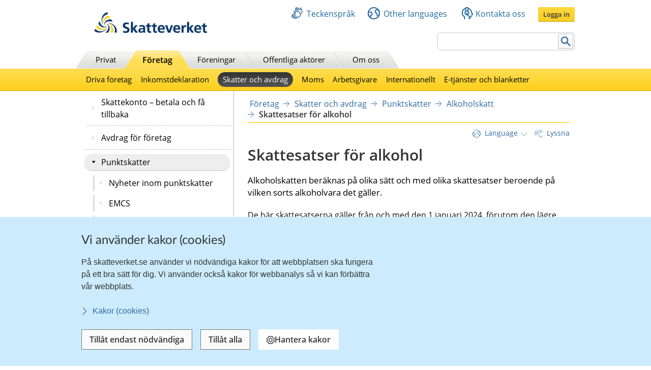

--- FILE ---
content_type: text/html;charset=UTF-8
request_url: https://www.skatteverket.se/foretag/skatterochavdrag/punktskatter/alkoholskatt/skattesatserforalkohol2024.4.4a47257e143e26725aecb5.html
body_size: 22870
content:
<!DOCTYPE html>
<html lang="sv" class="sv-no-js sv-template-innehallssida-2016">
<head>
   <meta charset="UTF-8">
   <script nonce="a02b70a0-fee6-11f0-a7a1-b787b8bf9423">(function(c){c.add('sv-js');c.remove('sv-no-js');})(document.documentElement.classList)</script>
   <title>Skattesatser för alkohol
 | Skatteverket</title>
   <link rel="preload" href="/sitevision/system-resource/eb294f3fbf2cc66af9b1fffe17f16c758cf89e87698b847b472b28216a967f66/js/jquery.js" as="script">
   <link rel="preload" href="/sitevision/system-resource/eb294f3fbf2cc66af9b1fffe17f16c758cf89e87698b847b472b28216a967f66/envision/envision.js" as="script">
   <link rel="preload" href="/sitevision/system-resource/eb294f3fbf2cc66af9b1fffe17f16c758cf89e87698b847b472b28216a967f66/js/utils.js" as="script">
   <link rel="preload" href="/sitevision/system-resource/eb294f3fbf2cc66af9b1fffe17f16c758cf89e87698b847b472b28216a967f66/js/portlets.js" as="script">
               <meta name="DC.Title" content="Skattesatser på alkohol">
                     <meta name="keywords" content="Punktskatter, skattesatser, alkohol, vin, mellanklassprodukter, sprit, etylalkohol">
                     <meta name="description" content="Information gällande de olika skattesatserna på alkohol">
                     <meta name="DC.Date.Created" content="2014-03-16">
                     <meta name="DC.Date.Modified" content="2025-05-22">
                     <meta name="DC.Identifier" content="https://www.skatteverket.se">
                     <meta name="DC.Format" content="text/html">
                     <meta name="DC.Type" content="text">
                     <meta name="SKV.Author" content="nisse.tuta@skatteverket.se">
                     <meta name="robots" content="">
                     <meta name="google-site-verification" content="9yaXOpOvmAORp7RIYpbP6BJeS-5rcrc0_DsolER28Tw">
         <meta name="viewport" content="width=device-width, initial-scale=1, minimum-scale=1, shrink-to-fit=no">
   <meta name="dcterms.identifier" content="http://skatteverket.se">
   <meta name="dcterms.language" content="sv">
   <meta name="dcterms.format" content="text/html">
   <meta name="dcterms.type" content="text">
   <link rel="canonical" href="/foretag/skatterochavdrag/punktskatter/alkoholskatt/skattesatserforalkohol.4.4a47257e143e26725aecb5.html">
   <link rel="stylesheet" type="text/css" href="/2.18e1b10334ebe8bc80000/1765614545752/sitevision-responsive-grids.css">
   <link rel="stylesheet" type="text/css" href="/2.18e1b10334ebe8bc80000/1765614613800/sitevision-spacing.css">
   <link rel="stylesheet" type="text/css" href="/2.18e1b10334ebe8bc80000/1799/4461/SiteVision.css">
   <link rel="stylesheet" type="text/css" href="/sitevision/system-resource/eb294f3fbf2cc66af9b1fffe17f16c758cf89e87698b847b472b28216a967f66/css/portlets.css">
   <link rel="stylesheet" type="text/css" href="/sitevision/system-resource/eb294f3fbf2cc66af9b1fffe17f16c758cf89e87698b847b472b28216a967f66/envision/envision.css">

      <link rel="stylesheet" type="text/css" href="/2.18e1b10334ebe8bc80000/91.361dc8c15312eff6fd14d21/1765618535600/0/sv-template-asset.css">
         <link rel="stylesheet" type="text/css" href="/webapp-resource/4.4a47257e143e26725aecb5/360.96cca41179bad4b1aaea8/1623672352260/webapp-assets.css">
      <link rel="stylesheet" type="text/css" href="/webapp-resource/4.4a47257e143e26725aecb5/360.9567cda19bf6c00272330/1769588116911/webapp-assets.css">
      <script nonce="a02b70a0-fee6-11f0-a7a1-b787b8bf9423">!function(t,e){t=t||"docReady",e=e||window;var n=[],o=!1,c=!1;function d(){if(!o){o=!0;for(var t=0;t<n.length;t++)try{n[t].fn.call(window,n[t].ctx)}catch(t){console&&console.error(t)}n=[]}}function a(){"complete"===document.readyState&&d()}e[t]=function(t,e){if("function"!=typeof t)throw new TypeError("callback for docReady(fn) must be a function");o?setTimeout(function(){t(e)},1):(n.push({fn:t,ctx:e}),"complete"===document.readyState?setTimeout(d,1):c||(document.addEventListener?(document.addEventListener("DOMContentLoaded",d,!1),window.addEventListener("load",d,!1)):(document.attachEvent("onreadystatechange",a),window.attachEvent("onload",d)),c=!0))}}("svDocReady",window);</script>
      <script src="/sitevision/system-resource/eb294f3fbf2cc66af9b1fffe17f16c758cf89e87698b847b472b28216a967f66/js/jquery.js"></script>
      <link rel="alternate" href="http://skatteverket.se/servicelankar/otherlanguages/englishengelska/businessesandemployers/startingandrunningaswedishbusiness/payingtaxesbusinesses/excisedutyonalcohol/excisedutyratesonalcohol.4.676f4884175c97df41915e4.html" hreflang="en-GB">
   <link rel="alternate" href="http://skatteverket.se/foretag/skatterochavdrag/punktskatter/alkoholskatt/skattesatserforalkohol.4.4a47257e143e26725aecb5.html" hreflang="sv-SE">
   <script src="/2.18e1b10334ebe8bc80000/91.361dc8c15312eff6fd14d21/1765618535619/HEAD/0/sv-template-asset.js"></script>
   <!-- 
         _       _     _              _                                _ 
        | | ___ | |__ | |__   __ _   | |__   ___  ___     ___  ___ ___| |
     _  | |/ _ \| '_ \| '_ \ / _` |  | '_ \ / _ \/ __|   / _ \/ __/ __| |
    | |_| | (_) | |_) | |_) | (_| |  | | | | (_) \__ \  | (_) \__ \__ \_|
    \____/ \___/|_.__/|_.__/ \__,_|  |_| |_|\___/|___/   \___/|___/___(_)
                                                                     
    Om du vill vara med och utveckla Skatteverkets externa och interna system, 
    ansök på https://www.skatteverket.se/ledigajobb (Skatteverket)

     ____  _         _   _                      _        _   
    / ___|| | ____ _| |_| |_ _____   _____ _ __| | _____| |_ 
    \___ \| |/ / _` | __| __/ _ \ \ / / _ \ '__| |/ / _ \ __|
     ___) |   < (_| | |_| ||  __/\ V /  __/ |  |   <  __/ |_ 
    |____/|_|\_\__,_|\__|\__\___| \_/ \___|_|  |_|\_\___|\__|
                                                         
    -->



<meta name="viewport" content="initial-scale=1, width=device-width, maximum-scale=2, user-scalable=yes"/>
<!--[if IE 7]>
<meta http-equiv="X-UA-Compatible" content="IE=EmulateIE7" >
<![endif]-->
<!--[if IE 8]>
<meta http-equiv="X-UA-Compatible" content="IE=EmulateIE8" >
<![endif]-->
<!--[if IE 9]>
<meta http-equiv="X-UA-Compatible" content="IE=EmulateIE9" >
<![endif]-->
   <link href="/images/18.76a43be412206334b89800039457/faviconSKV.ico" type="image/x-icon" rel="shortcut icon">
   <link href="/images/18.6efe6285127ab4f1d2580001598/iphone_favicon.png" rel="apple-touch-icon">
   

	<meta property="og:title" content="Skattesatser för alkohol" />

         <meta property="og:image" content="https://skatteverket.se/images/18.35c34f651660af3747c16d7/1538124880511/skv-fb-liggande.png" />
	
   <script>$svjq = jQuery.noConflict()</script>
   

   <link type="application/rss+xml" rel="alternate" href="https://skatteverket.se/4.dfe345a107ebcc9baf800017640/12.dfe345a107ebcc9baf800017646.portlet?state=rss&amp;sv.contenttype=text/xml;charset=UTF-8" title="Alla nyheter, notiser och pressmeddelanden">
   <link type="application/rss+xml" rel="alternate" href="https://skatteverket.se/4.dfe345a107ebcc9baf800017593/12.dfe345a107ebcc9baf800017599.portlet?state=rss&amp;sv.contenttype=text/xml;charset=UTF-8" title="Endast nyheter och notiser">
   <link type="application/rss+xml" rel="alternate" href="https://skatteverket.se/4.dfe345a107ebcc9baf800017652/12.dfe345a107ebcc9baf800017658.portlet?state=rss&amp;sv.contenttype=text/xml;charset=UTF-8" title="Pressmeddelanden">
   <link type="application/rss+xml" rel="alternate" href="https://skatteverket.se/4.3152d9ac158968eb8fd10cc/12.3152d9ac158968eb8fd10d5.portlet?state=rss&amp;sv.contenttype=text/xml;charset=UTF-8" title="Nyheter inom punktskatter">
   <link type="application/rss+xml" rel="alternate" href="http://skatteverket.se/4.41f1c61d16193087d7f14093/12.41f1c61d16193087d7f14099.portlet?state=rss&amp;sv.contenttype=text/xml;charset=UTF-8" title="Nyheter inom EMCS">
   <script nonce="a02b70a0-fee6-11f0-a7a1-b787b8bf9423">
      window.sv = window.sv || {};
      sv.UNSAFE_MAY_CHANGE_AT_ANY_GIVEN_TIME_webAppExternals = {};
      sv.PageContext = {
      pageId: '4.4a47257e143e26725aecb5',
      siteId: '2.18e1b10334ebe8bc80000',
      userIdentityId: '',
      userIdentityReadTimeout: 0,
      userLocale: 'sv_SE',
      dev: false,
      csrfToken: '',
      html5: true,
      useServerSideEvents: false,
      nodeIsReadOnly: true
      };
   </script>
      <script nonce="a02b70a0-fee6-11f0-a7a1-b787b8bf9423">!function(){"use strict";var t,n={},e={},i={};function r(t){return n[t]=n[t]||{instances:[],modules:{},bundle:{}},n[t]}document.querySelector("html").classList.add("js");var s={registerBootstrapData:function(t,n,i,r,s){var a,o=e[t];o||(o=e[t]={}),(a=o[i])||(a=o[i]={}),a[n]={subComponents:r,options:s}},registerInitialState:function(t,n){i[t]=n},registerApp:function(n){var e=n.applicationId,i=r(e);if(t){var s={};s[e]=i,s[e].instances=[n],t.start(s)}else i.instances.push(n)},registerModule:function(t){r(t.applicationId).modules[t.path]=t},registerBundle:function(t){r(t.applicationId).bundle=t.bundle},getRegistry:function(){return n},setAppStarter:function(n){t=n},getBootstrapData:function(t){return e[t]},getInitialState:function(t){return i[t]}};window.AppRegistry=s}();</script>
</head>
<body class=" sv-responsive  env-m-around--0">
<div id="svid10_2cf1b5cd163796a5c8b4b6e" class="sv-layout"><div class="sv-vertical sv-layout sv-skip-spacer sv-template-layout" id="svid10_2cf1b5cd163796a5c8b4fe9"><div id="svid94_2cf1b5cd163796a5c8b4fec"><div class="sv-layout sv-skip-spacer sv-template-portlet
" id="svid30_2cf1b5cd163796a5c8b4b8d"><div id="Sidhuvud"><!-- Sidhuvud --></div><div class="sv-vertical sv-layout sv-skip-spacer sv-template-layout" id="svid10_2cf1b5cd163796a5c8b4f01"><div class="sv-script-portlet sv-portlet sv-skip-spacer sv-template-portlet
" id="svid12_2106219b17988b0d231429"><div id="cookiebanner"><!-- cookie-banner --></div><div class="rs_preserve">
	<skv-cookie-banner
      id="skv-cookie-banner"
   	about-url="/4.14c8822103addae55580003.html"
      texts='{
      	"heading": "Vi använder kakor (cookies)",
         "description": "På skatteverket.se använder vi nödvändiga kakor för att webbplatsen ska fungera på ett bra sätt för dig. Vi använder också kakor för webbanalys så vi kan förbättra vår webbplats.",
         "aboutLabel": "Kakor (cookies)",
         "handleHeading": "Hantera kakor",
         "handleDescription": "Här kan du välja vilka kakor (cookies) du vill godkänna.",
         "handleButtonLabel": "Hantera kakor",
         "acceptButtonLabel": "Tillåt alla",
         "acceptAllButtonLabel": "Tillåt alla",
         "denyAllButtonLabel": "Tillåt endast nödvändiga",
         "saveButtonLabel": "Spara",
         "cookiesListHeading": "Gör dina val och spara",
         "strictlyNecessaryCookieTitle": "Nödvändiga",
         "strictlyNecessaryCookieDescription": "Nödvändiga kakor går inte att stänga av eftersom vår webbplats inte fungerar utan dessa. Nödvändiga kakor bidrar till att våra tjänster är säkra och fungerar som de ska, till exempel säker inloggning.",
         "settingsCookieTitle": "Inställningar",
         "settingsCookieDescription": "Kakor för inställningar låter en webbplats komma ihåg information som ändrar hur webbplatsen fungerar eller visas. Detta kan t.ex. vara föredraget språk eller regionen du befinner dig i.",
         "statisticsCookieTitle": "Statistik",
         "statisticsCookieDescription": "Kakor för statistik hjälper en webbplatsägare att förstå hur besökare interagerar med webbplatser genom att samla och rapportera in information anonymt."
      }'
      cookies='{
      	"vdArbetsgivare": { "type": "settings", "target": "cookie" },
      	"vdForetagsform": { "type": "settings", "target": "cookie" },
      	"vdOmsattning": { "type": "settings", "target": "cookie" },
      	"vdRakenskapsarSlut": { "type": "settings", "target": "cookie" },
      	"vdRedovisning": { "type": "settings", "target": "cookie" },
         "skv-infotraffar:filters": { "type": "settings", "target": "sessionStorage" },
         "skv-infotraffar:activeTabItemIndex": { "type": "settings", "target": "sessionStorage" },
         "ms.spa.agconfirmupload.deklarera": { "type": "settings", "target": "cookie" },
         "/^_pk_(id|ses|ref)\\..+$/": { "type": "settings", "target": "cookie" },
         "/^TS[a-zA-Z\\d]{8}$/": { "type": "settings", "target": "cookie" },
         "chat-toolbox": { "type": "settings", "target": "sessionStorage" },
         "lang": { "type": "settings", "target": "cookie" },
         "senastetjanster": { "type": "settings", "target": "cookie" }
      }'
   ></skv-cookie-banner>
</div>

<script>
   var cookieBanner = document.querySelector('skv-cookie-banner');
   if(cookieBanner && typeof cookieBanner.hasAllowedType === 'undefined') {
   	cookieBanner.hasAllowedType = () => {};
   }
</script></div>
<div class="sv-html-portlet sv-portlet sv-template-portlet
" id="svid12_2cf1b5cd163796a5c8b4f03"><div id="MatomoTagManagerWebbanalys"><!-- Matomo Tag Manager - Webbanalys --></div><!-- Matomo Tag Manager -->
<script>
   (function() {
      function loadMatomo() {
         var _mtm = _mtm || [];
         var _paq = window._paq = window._paq || [];
         _mtm.push({
            'mtm.startTime': (new Date().getTime()),
            'event': 'mtm.Start'
         });
         var d = document,
            g = d.createElement('script'),
            s = d.getElementsByTagName('script')[0];
         g.type = 'text/javascript';
         g.async = true;
         g.defer = true;
         g.src = 'https://matomo.skv.analys.cloud/js/container_nzOVmjo9.js';
         s.parentNode.insertBefore(g, s);
         
         /* //Script version 1.2 var _paq = _paq || []; // tracker methods like "setCustomDimension" should be called before "trackPageView" _paq.push(["setDocumentTitle", document.domain + "/" + document.title]); _paq.push(["setCookieDomain", "*.skatteverket.se"]);
         _paq.push(["setDomains", ["*.skatteverket.se"]]); _paq.push(["enableCrossDomainLinking"]); _paq.push(["setDoNotTrack", true]); _paq.push(['trackPageView']); _paq.push(['enableLinkTracking']); (function () { var u = "//skv.analytics.elx.cloud/"; _paq.push(['setTrackerUrl',
         u + 'piwik.php']); _paq.push(['setSiteId', '2']); var d = document , g = d.createElement('script') , s = d.getElementsByTagName('script')[0]; g.type = 'text/javascript'; g.async = true; g.defer = true; g.src = u + 'piwik.js'; s.parentNode.insertBefore(g,
         s); })(); */
      }
      
      var cookieBanner = document.querySelector("skv-cookie-banner");
      
      if(cookieBanner) {
         if(cookieBanner.hasAllowedType("statistics")) {
            loadMatomo();
         }
         
         cookieBanner.addEventListener("change", function() {
            if(cookieBanner.hasAllowedType("statistics")) {
               loadMatomo();
            }
         });
      }
   })();
</script>
<!-- End Matomo Tag Manager -->
</div>
<div class="sv-script-portlet sv-portlet sv-template-portlet
" style="display: none" id="svid12_2cf1b5cd163796a5c8b4f04"><div id="ServerTrackning"><!-- ServerTrackning --></div><!--server_40-->
</div>
<div class="sv-html-portlet sv-portlet sv-template-portlet
" id="svid12_2cf1b5cd163796a5c8b4f09"><div id="Snabbnavigeringmedtabb"><!-- Snabbnavigering med tabb --></div><ul id="skip">
   <li>
      <a title="Gå till innehåll" id="tillInnehall" href="#">Till innehåll</a>
   </li>
   <li>
      <a title="Gå till navigationen" id="tillMeny" href="#">Till navigationen</a>
   </li>
</ul></div>
<div class="sv-custom-module sv-skv-ie-banner sv-template-portlet
" id="svid12_5b35a6251761e6914203a4a"><div id="IEBanner"><!-- IE Banner --></div><div data-cid="6c676f80-a092-20a8-3a4f-d1cc3a591e90"><div
    id="webapp_12_5b35a6251761e6914203a4a"
    aria-live="polite"
    aria-atomic="false"
    style="display: none;"
>
    <div class="skv-ie-banner__banner">
        <div class="skv-ie-banner__banner-inner">
            <div class="skv-ie-banner__banner-start">
                <span class="skv-ie-banner__banner-icon">
                    <svg xmlns="http://www.w3.org/2000/svg" fill="none" stroke="currentcolor" viewBox="0 0 24 24"><g stroke-linecap="round" stroke-width="1.5"><path stroke-linejoin="round" d="M 12 18.75 a 0.375 0.375 0 1 0 0.375 0.375 a 0.375 0.375 0 0 0 -0.375 -0.375 h 0"></path><path stroke-miterlimit="10" d="M 12 15.75 v -7.5"></path></g><path stroke-linejoin="round" stroke-width="1.5" d="M 13.62 1.76 a 1.806 1.806 0 0 0 -3.242 0 L 0.906 21.058 a 1.521 1.521 0 0 0 1.366 2.192 h 19.456 a 1.521 1.521 0 0 0 1.366 -2.192 Z"></path></svg>
                </span>
                <div class="skv-ie-banner__banner-content">
                    <div class="skv-ie-banner__banner-text"></div>
                    <div class="skv-ie-banner__banner-link">
                        <a class="skv-ie-banner__banner-link-anchor" href="/omoss/varverksamhet/omwebbplatsen/rekommenderadewebblasare.4.18e1b10334ebe8bc80004907.html">
                            <span class="skv-ie-banner__banner-link-icon">
                                <svg xmlns="http://www.w3.org/2000/svg" fill="none" stroke="currentcolor" stroke-linecap="round" stroke-linejoin="round" stroke-width="1.5" viewBox="0 0 24 24"><path d="M 5.5 0.75 l 10.72 10.72 a 0.749 0.749 0 0 1 0 1.06 L 5.5 23.25"></path></svg>
                            </span>
                            <div class="skv-ie-banner__banner-link-label"></div>
                        </a>
                    </div>
                </div>
            </div>
        </div>
    </div>
</div>

<script id="webappScript_12_5b35a6251761e6914203a4a">
    (function() {
        var ie = detectIE();
        var container = document.getElementById("webapp_12_5b35a6251761e6914203a4a");
        var script = document.getElementById("webappScript_12_5b35a6251761e6914203a4a");

        (function() {
            if (ie === false || ie > 11 ) {
                destroy();
                return;
            }

            container.style.display = "";

            var text = container.querySelector(".skv-ie-banner__banner-text");
            text.innerHTML = '<p>Din webbläsare Internet Explorer är för gammal. För att vår webbplats ska fungera rekommenderar vi att du byter webbläsare.</p>';

            var linkLabel = container.querySelector(".skv-ie-banner__banner-link-label");
            linkLabel.innerHTML = 'Rekommenderade webbläsare';

        })();

        script.parentElement.removeChild(script);

        function destroy() {
            container.parentElement.removeChild(container);
        }

        function detectIE() {
            var ua = window.navigator.userAgent;

            var msie = ua.indexOf('MSIE ');
            if (msie > 0) {
                // IE 10 or older => return version number
                return parseInt(ua.substring(msie + 5, ua.indexOf('.', msie)), 10);
            }

            var trident = ua.indexOf('Trident/');
            if (trident > 0) {
                // IE 11 => return version number
                var rv = ua.indexOf('rv:');
                return parseInt(ua.substring(rv + 3, ua.indexOf('.', rv)), 10);
            }

            var edge = ua.indexOf('Edge/');
            if (edge > 0) {
                // Edge => return version number
                return parseInt(ua.substring(edge + 5, ua.indexOf('.', edge)), 10);
            }

            // other browser
            return false;
        }
    })();
</script>
</div><script nonce="a02b70a0-fee6-11f0-a7a1-b787b8bf9423">AppRegistry.registerBootstrapData('12.5b35a6251761e6914203a4a','6c676f80-a092-20a8-3a4f-d1cc3a591e90','main',[],undefined);</script><script nonce="a02b70a0-fee6-11f0-a7a1-b787b8bf9423">AppRegistry.registerInitialState('12.5b35a6251761e6914203a4a',{"text":"Din webbläsare Internet Explorer är för gammal. För att vår webbplats ska fungera rekommenderar vi att du byter webbläsare.","linkText":"Rekommenderade webbläsare","linkUrl":"/omoss/varverksamhet/omwebbplatsen/rekommenderadewebblasare.4.18e1b10334ebe8bc80004907.html","route":"/"});</script>
<script nonce="a02b70a0-fee6-11f0-a7a1-b787b8bf9423">AppRegistry.registerApp({applicationId:'skv-ie-banner|1.1.0',htmlElementId:'svid12_5b35a6251761e6914203a4a',route:'/',portletId:'12.5b35a6251761e6914203a4a',locale:'sv-SE',defaultLocale:'en',webAppId:'skv-ie-banner',webAppVersion:'1.1.0',webAppAopId:'360.96cca41179bad4b1aaea8',webAppImportTime:'1623672352260',requiredLibs:{},childComponentStateExtractionStrategy:'BY_ID'});</script></div>
</div>
<div class="sv-vertical sv-layout sv-template-layout" id="svid10_2cf1b5cd163796a5c8b54ab"><div class="sv-fixed-fluid-grid tolvkolumn sv-layout main-header sv-skip-spacer sv-template-layout" id="svid10_2cf1b5cd163796a5c8b4f11"><div class="sv-script-portlet sv-portlet sv-skip-spacer sv-template-portlet
" id="svid12_309a41aa1672ad0c83718a0"><div id="KrisGlobaltmeddelande"><!-- Kris/Globalt meddelande --></div></div>
<div class="sv-row sv-layout sv-hide-smartPort sv-hide-smallScreens sv-template-layout" style="padding-top:0.8em" id="svid10_2cf1b5cd163796a5c8b4f14"><div class="sv-layout sv-skip-spacer sv-column-5 sv-template-layout" style="width: 30% !important;" id="svid10_2cf1b5cd163796a5c8b4f15"><div class="sv-image-portlet sv-portlet sv-skip-spacer sv-template-portlet
" style="margin-left:35px;margin-top:12px;max-width: 222px;" id="svid12_2cf1b5cd163796a5c8b4f16"><div id="Bild"><!-- Bild --></div><a title="Till startsida" href="/privat.4.76a43be412206334b89800052864.html"><img alt="startsida" class="sv-noborder" style="max-width:468px;max-height:88px" width="468" height="88" srcset="/images/18.5d699354142b230302014c/1385975660374/x160p/SkatteverketLogo.png 160w, /images/18.5d699354142b230302014c/1385975660374/x320p/SkatteverketLogo.png 320w, /images/18.5d699354142b230302014c/1385975660374/SkatteverketLogo.png 468w" sizes="100vw" src="/images/18.5d699354142b230302014c/1385975660374/SkatteverketLogo.png"></a></div>
</div>
<div class="sv-layout sv-column-7 sv-template-layout" style="width: 67% !important;" id="svid10_2cf1b5cd163796a5c8b4f18"><div class="sv-row sv-layout sv-skip-spacer sv-template-layout" id="svid10_2cf1b5cd163796a5c8b4f19"><div class="sv-jcrmenu-portlet sv-portlet sv-skip-spacer sv-template-portlet
" id="svid12_2cf1b5cd163796a5c8b4f1a"><div id="Servicemeny"><!-- Service_meny --></div>
  
         
                     
         
          
                
            
   <div id="servicelankar">
      <ul>
                              
                              
               <li class="link_0">
                  <a href="/servicelankar/teckensprak.4.5d699354142b2303020b3b.html" class="servicelank"><span></span>Teckenspråk</a>
               </li>
                                  
                              
               <li class="link_1">
                  <a href="/servicelankar/otherlanguages.4.34a801ea1041d54f9e2800025.html" class="servicelank"><span></span>Other languages</a>
               </li>
                                  
                              
               <li class="link_2">
                  <a href="/omoss/kontaktaoss.4.71004e4c133e23bf6db800079651.html" class="servicelank"><span></span>Kontakta oss</a>
               </li>
                               
         <li class="sso__desktopSection">
            <a class="sso__desktopSection-button sso__desktopSection-button--login" tabindex="0">
               <div class="sso__desktopSection-button-label">Logga in</div>
            </a>
            
            <button class="sso__desktopSection-button sso__desktopSection-button--toggle" style="display: none;">
               <span class="sso__desktopSection-button-label"></span>
            </button>
         </li>
      </ul>
   </div>

   <div class="sso__box sso__box--desktop" style="display: none;">
      <div class="sso__box-name"></div>
      <div class="sso__box-persNr"></div>
      
      <nav class="sso__box-nav">
         <ul class="sso__box-nav-list">
            <li class="sso__box-nav-list-item">
               <a class="sso__box-nav-link">Mina sidor</a>
            </li>
            <li class="sso__box-nav-list-item">
               <a class="sso__box-nav-link" title="Logga ut från Skatteverkets e-tjänster och Mina sidor">Logga ut</a>
            </li>
         </ul>
      </nav>
   </div>
   
   </div>
</div>
<div class="sv-row sv-layout sv-template-layout" id="svid10_2cf1b5cd163796a5c8b4f1b"><div class="sv-searchform-portlet sv-portlet sv-skip-spacer sv-template-portlet
" style="text-align: right;" id="svid12_2cf1b5cd163796a5c8b4f1c"><div id="Sokruta1"><!-- Sökruta 1 --></div>


                                                                                            
<script nonce="a02b70a0-fee6-11f0-a7a1-b787b8bf9423">
svDocReady(function() {
   // Queries server for a suggestion list and shows it below the search field
   $svjq("#search12_2cf1b5cd163796a5c8b4f1c").svAutoComplete({
      source: "/4.4a47257e143e26725aecb5/12.2cf1b5cd163796a5c8b4f1c.json?state=autoComplete",
      minLength: 2,
      delay: 200,
      selectedValueContainerId: ""
   });
   // Backwards compatibility for custom templates
   $svjq("#search12_2cf1b5cd163796a5c8b4f1c").on('focusin', function() {
      if ($svjq("#search12_2cf1b5cd163796a5c8b4f1c").val() == "Ange sökord") {
         $svjq("#search12_2cf1b5cd163796a5c8b4f1c").val("");
         return false;
      }
   });
   // Submit, blocks empty and placeholder queries
   $svjq("#search12_2cf1b5cd163796a5c8b4f1cbutton").on('click', function() {
      const qry = $svjq("#search12_2cf1b5cd163796a5c8b4f1c").val();
      if (qry == "" || qry == "Ange sökord") {
         return false;
      }
   });
   // Invokes the search button if user presses the enter key (needed in IE)
   $svjq("#search12_2cf1b5cd163796a5c8b4f1c").on('keypress', function(e) {
      if (e.which == 13) {
         $svjq("#search12_2cf1b5cd163796a5c8b4f1cbutton").trigger('focus').trigger('click');
         return false;
      }
   });
});
</script>


   <form id="searchformTop" method="get" action="/funktioner/sok/sok.4.64a656d113f4c7597011b3.html">
      <label for="query" class="sr-only">Sök</label>
      <input id="query" class="search-input" style="width:252px" type="text" name="query" value="" accesskey="k" />
       <button id="search12_2cf1b5cd163796a5c8b4f1cbutton" type="submit" class="searchButton sv-vamiddle"><span class="knapp">Sök</span></button>
</form></div>
</div>
</div>
</div>
<div class="sv-row sv-layout sv-hide-smartPort sv-hide-smallScreens sv-template-layout" id="svid10_2cf1b5cd163796a5c8b4f1d"><div class="sv-layout sv-skip-spacer sv-column-12 sv-template-layout" style="padding-right:10px" id="svid10_2cf1b5cd163796a5c8b4f1e"><div class="sv-script-portlet sv-portlet sv-skip-spacer sv-template-portlet
" id="svid12_2cf1b5cd163796a5c8b4f1f"><div id="Toppmeny"><!-- Toppmeny --></div>
<div class="topmenu">
	<ul>
		<li class=""><div><a href="/privat.4.76a43be412206334b89800052864.html" title="Privatpersoner">Privat</a></div></li>
		<li class=" active "><div><a href="/foretag.4.76a43be412206334b89800052908.html" title="Företag">Företag</a></div></li>
		<li class=""><div><a href="/foreningar.4.76a43be412206334b89800048202.html" title="Föreningar">Föreningar</a></div></li>
		<li class=""><div><a href="/offentligaaktorer.4.76a43be412206334b89800047989.html" title="Offentliga aktörer">Offentliga aktörer</a></div></li>
		<li class=""><div><a href="/omoss.4.76a43be412206334b89800052952.html" title="Om Skatteverket">Om oss</a></div></li>
	</ul>
</div>

<script>
<!--
  var clientnavigation = 'Företag';
-->
</script></div>
</div>
</div>
</div>
</div>
<div class="sv-vertical sv-layout sv-template-layout" id="svid10_4f45da1418092e4b1921cb"><div class="sv-fluid-grid tolvkolumn sv-layout sv-visible-smartPort sv-visible-smallScreens sv-skip-spacer sv-template-layout" id="svid10_4f45da1418092e4b1921cc"><div class="sv-row sv-layout iw-skv-mobile-header-container sv-skip-spacer sv-template-layout" id="svid10_4f45da1418092e4b1921cd"><div class="sv-row sv-layout sv-skip-spacer sv-template-layout" id="svid10_4f45da1418092e4b1921ce"><div class="sv-html-portlet sv-portlet sv-skip-spacer sv-template-portlet
" id="svid12_4f45da1418092e4b1921cf"><div id="Logotypimobil"><!-- Logotyp i mobil --></div><div class="iw-skv-logo">
   <a href="/" class="iw-skv-logo__link" aria-label="Till startsidan">
      <img class="iw-skv-logo__image" src="data:image/svg+xml,%3Csvg id='Lager_1' data-name='Lager 1' xmlns='http://www.w3.org/2000/svg' viewBox='0 0 213.73 39.2'%3E%3Cdefs%3E%3Cstyle%3E.cls-1%7Bfill:%23036;%7D.cls-2%7Bfill:%23fc0;%7D%3C/style%3E%3C/defs%3E%3Ctitle%3ERityta 1%3C/title%3E%3Cpath class='cls-1' d='M64.52,23.26a10,10,0,0,0-3.9-.83c-1.32,0-3,.57-3,2.66,0,3.33,8.41,1.94,8.4,8.37,0,4.2-3.33,5.79-7.21,5.78a16.76,16.76,0,0,1-4.91-.75L54.23,35a9.21,9.21,0,0,0,4.34,1.19c1.45,0,3.41-.74,3.41-2.47,0-3.65-8.41-2.15-8.4-8.5,0-4.28,3.34-5.85,6.71-5.84a14.39,14.39,0,0,1,4.59.69Z'/%3E%3Cpath class='cls-1' d='M68.8,18.22h3.68l0,12.11h.06l4.4-5.65h4.34L76,31l5.92,7.83H77.23L72.52,32h-.06v6.87H68.77Z'/%3E%3Cpath class='cls-1' d='M86.17,34.69c0-2.17,2.45-2.44,4.1-2.44h1.59a4.72,4.72,0,0,1-.77,2.91,3.13,3.13,0,0,1-2.59,1.26C87.18,36.42,86.17,35.9,86.17,34.69Zm-1.86-6.16A7.45,7.45,0,0,1,88.68,27c2.17,0,3.19.77,3.18,3.05h-2a11.14,11.14,0,0,0-4.75.82,4.15,4.15,0,0,0-2.43,4c0,2.69,2.44,4.21,4.94,4.21A5,5,0,0,0,92,36.67H92a17.11,17.11,0,0,0,.16,2.12h3.24c-.08-1.1-.13-2.08-.16-3.16s-.05-2.11-.05-3.54V30.28c0-4.18-1.77-6-6.09-6a12.63,12.63,0,0,0-4.91,1.06Z'/%3E%3Cpath class='cls-1' d='M99.44,27.38H96.72V24.68h2.72V21.86l3.68-1.18v4h3.27v2.7h-3.27V34c0,1.21.33,2.33,1.73,2.33a3.23,3.23,0,0,0,1.67-.38l.11,2.91a9.68,9.68,0,0,1-2.72.33c-2.89,0-4.48-1.79-4.47-4.59Z'/%3E%3Cpath class='cls-1' d='M110.32,27.39H107.6V24.7h2.73V21.87L114,20.69v4h3.27V27.4H114V34c0,1.21.33,2.33,1.73,2.34a3.29,3.29,0,0,0,1.68-.39l.1,2.92a10.09,10.09,0,0,1-2.72.32c-2.88,0-4.47-1.79-4.47-4.59Z'/%3E%3Cpath class='cls-1' d='M122.4,30.4c.17-1.89,1.21-3.32,3.27-3.32s2.88,1.55,3,3.33Zm8.73,4.69a9.68,9.68,0,0,1-4.7,1.42,3.72,3.72,0,0,1-4-3.58h9.78c0-4.94-1.47-8.54-6.71-8.55-4.4,0-6.57,3.37-6.58,7.46,0,4.65,2.71,7.34,7.38,7.35a9.73,9.73,0,0,0,4.86-1.12Z'/%3E%3Cpath class='cls-1' d='M132.72,24.69h3.95L140.17,35h.06l3.42-10.3h3.68l-5.24,14.14H138Z'/%3E%3Cpath class='cls-1' d='M151.37,30.41c.16-1.9,1.21-3.32,3.27-3.32s2.88,1.54,3,3.33Zm8.73,4.68a9.47,9.47,0,0,1-4.7,1.42,3.7,3.7,0,0,1-4-3.57h9.78c0-5-1.47-8.54-6.72-8.55-4.39,0-6.57,3.37-6.57,7.46,0,4.64,2.71,7.34,7.38,7.35a9.71,9.71,0,0,0,4.86-1.12Z'/%3E%3Cpath class='cls-1' d='M163.54,24.74h3.27V28h.06a4.33,4.33,0,0,1,3.88-3.54,4,4,0,0,1,1.12.11v3.71a3.79,3.79,0,0,0-1.65-.3c-3,0-3,3.73-3,5.76v5.19h-3.68Z'/%3E%3Cpath class='cls-1' d='M173.86,18.16h3.68l0,12.12h.06l4.4-5.66h4.34L181,31,187,38.79h-4.67l-4.72-6.87h0v6.86h-3.68Z'/%3E%3Cpath class='cls-1' d='M190.69,30.46c.17-1.89,1.22-3.32,3.28-3.32s2.88,1.55,3,3.33Zm8.73,4.69a9.62,9.62,0,0,1-4.7,1.42,3.7,3.7,0,0,1-4-3.58l9.78,0c0-4.95-1.47-8.55-6.72-8.56-4.39,0-6.57,3.37-6.58,7.46,0,4.65,2.71,7.34,7.38,7.35a9.77,9.77,0,0,0,4.87-1.12Z'/%3E%3Cpath class='cls-1' d='M203.79,27.49h-2.72v-2.7h2.71V22l3.68-1.18v4h3.26v2.7h-3.27v6.6c0,1.2.33,2.33,1.73,2.33a3.23,3.23,0,0,0,1.67-.38L211,39a9.68,9.68,0,0,1-2.72.33c-2.88,0-4.47-1.79-4.47-4.59Z'/%3E%3Cpath class='cls-2' d='M25.29,21.16A13.78,13.78,0,0,1,35,31.42a13.63,13.63,0,0,1-.8,7.36H30.11A13.88,13.88,0,0,0,32,33.3c.33-3.47-.94-7.55-3.88-9.8a12.88,12.88,0,0,0-3-1.87Z'/%3E%3Cpath class='cls-1' d='M38,38.77a13,13,0,0,0-2.49-13.24,17.81,17.81,0,0,0-8.52-5l.09-.51C34,21.65,41,26,42.12,33.57a12.56,12.56,0,0,1-.23,5.21Z'/%3E%3Cpath class='cls-1' d='M23.72,22.2a9.7,9.7,0,0,1,3.15,2.68,10.73,10.73,0,0,1,1.33,9.8,10,10,0,0,1-2.3,4.09l-5.28,0a12.58,12.58,0,0,0,5.85-10,7.33,7.33,0,0,0-2.95-6.13Z'/%3E%3Cpath class='cls-2' d='M17,23.16A13.78,13.78,0,0,1,21,9.59a13.7,13.7,0,0,1,6.78-3l2,3.58a13.74,13.74,0,0,0-5.7,1.08c-3.17,1.44-6.08,4.58-6.56,8.25a13.07,13.07,0,0,0-.12,3.54Z'/%3E%3Cpath class='cls-1' d='M25.86,3.37a13,13,0,0,0-10.21,8.74A17.75,17.75,0,0,0,15.6,22l-.5.17c-2.07-6.81-1.8-15,4.23-19.78A12.59,12.59,0,0,1,23.94,0Z'/%3E%3Cpath class='cls-1' d='M18.66,24a9.71,9.71,0,0,1,.75-4.08,10.69,10.69,0,0,1,7.83-6A10.24,10.24,0,0,1,32,13.83l2.62,4.58A12.62,12.62,0,0,0,23,18.35,7.31,7.31,0,0,0,19.13,24Z'/%3E%3Cpath class='cls-1' d='M1.9,31.71A13,13,0,0,0,14.65,36a17.78,17.78,0,0,0,8.49-5.05l.4.34c-4.77,5.28-11.9,9.27-19.13,6.57A12.36,12.36,0,0,1,0,35.1Z'/%3E%3Cpath class='cls-1' d='M23.29,27.24a9.44,9.44,0,0,1-3.88,1.45A10.7,10.7,0,0,1,10.2,25.1a10.23,10.23,0,0,1-2.48-4l2.56-4.6a12.63,12.63,0,0,0,5.94,10,7.32,7.32,0,0,0,6.79.39Z'/%3E%3Cpath class='cls-2' d='M23.38,29.32A13.8,13.8,0,0,1,9.65,32.77a13.61,13.61,0,0,1-6-4.33l2-3.58A13.81,13.81,0,0,0,9.5,29.22c2.85,2,7,2.89,10.44,1.44A12.86,12.86,0,0,0,23,29Z'/%3E%3C/svg%3E" alt="" />
   </a>
</div></div>
</div>
<div class="sv-row sv-layout toppNavWrp sv-template-layout" id="svid10_4f45da1418092e4b1921d0"><div class="sv-html-portlet sv-portlet sv-skip-spacer sv-template-portlet
" id="svid12_4f45da1418092e4b1921d1"><div id="Loginknapp"><!-- Loginknapp --></div><div class="sso__mobileSection">
   <div class="sso__mobileSection-inner">
      <a class="sso__mobileSection-button sso__mobileSection-button--login" tabindex="0">
         <div class="sso__mobileSection-button-label">Logga in</div>
      </a>

      <button class="sso__mobileSection-button sso__mobileSection-button--toggle" tabindex="0" style="display: none;">
         <span class="sso__mobileSection-button-label"></span>
      </button>
   </div>

   <div class="sso__box sso__box--mobile" style="display: none;">
      <div class="sso__box-name"></div>
      <div class="sso__box-persNr"></div>
      <nav class="sso__box-nav">
         <ul class="sso__box-nav-list">
            <li class="sso__box-nav-list-item">
               <a class="sso__box-nav-link">Mina sidor</a>
            </li>
            <li class="sso__box-nav-list-item">
               <a class="sso__box-nav-link" title="Logga ut från Skatteverkets e-tjänster och Mina sidor">Logga ut</a>
            </li>
         </ul>
      </nav>
   </div>
</div></div>
<div class="sv-html-portlet sv-portlet sv-template-portlet
" id="svid12_4f45da1418092e4b1921d2"><div id="Sokfaltsknapp"><!-- Sökfältsknapp --></div><div class="searchBtnWrp">
   <a role="button" href="javascript:void(0);" onclick="onSearchButtonMobileClick(this)">
      <span class="searchBtn">Sök</span>
   </a>
</div>

<form id="searchformMobile" method="get" action="/funktioner/sok/sok.4.64a656d113f4c7597011b3.html">
   <label for="queryMobile" class="sr-only">Sök</label>
   <input id="queryMobile" class="search-input" type="text" name="query" value="">
   <button type="submit" class="searchButton sv-vamiddle"><span class="knapp">Sök</span></button>
</form>

<script>
   function onSearchButtonMobileClick() {
      var form = document.getElementById("searchformMobile");
      var input = document.getElementById("queryMobile");
      var show = form.style.display !== "block";
      
      form.style.display = show ? "block" : "";
      
      if(show) {
         input.focus();
      } else {
         input.blur();
      }
      
      if ($svjq(".mobileMenuButton").hasClass("open")) {  
         $svjq('#mobilemenu_display').trigger("click");
		}
   }
</script></div>
<div class="sv-html-portlet sv-portlet sv-template-portlet
" id="svid12_4f45da1418092e4b1921d3"><div id="Menyknappen"><!-- Menyknappen --></div><label class="mobileMenuButton" for="mobilemenu_display" tabindex="0">Meny</label>

<script>
   svDocReady(function() {
      var texts = { open: "Meny", close: "Stäng" };
      $svjq(".mobileMenuButton").on("click", function() {
         var menuButton = $svjq(this);
         menuButton.text(menuButton.hasClass("open") ? texts.open : texts.close);
      });
   });
</script></div>
</div>
</div>
<div class="sv-row sv-layout sv-template-layout" id="svid10_4f45da1418092e4b1921d4"><div class="sv-layout sv-skip-spacer sv-template-portlet
" id="svid30_4f45da1418092e4b1921d5"><div id="Mobilmeny"><!-- Mobilmeny --></div><div class="sv-script-portlet sv-portlet sv-skip-spacer sv-template-portlet
" id="svid12_13948c0e18e810bfa0c1579"><div id="MobilMeny"><!-- MobilMeny --></div><div class="mobilemenu"><input type="checkbox" id="mobilemenu_display"/><div><ul>
<li >
<div class="menu-item">
<a  class="menu-item__link" href="/privat.4.76a43be412206334b89800052864.html">
<span>Privat</span>
</a>
<button id="m_0" aria-label="Knapp" aria-expanded="false" aria-pressed="false" class="menu-item__button"><span></span></button>
</div>
</li>
<li >
<div class="menu-item">
<a  class="menu-item__link" href="/foretag.4.76a43be412206334b89800052908.html">
<span>Företag</span>
</a>
<button id="m_1" aria-label="Knapp" aria-expanded="true" aria-pressed="true" class="menu-item__button menu-item__button-expanded"><span></span></button>
</div>
<ul data-id="m_1">
<li >
<div class="menu-item">
<a  class="menu-item__link" href="/foretag/drivaforetag.4.76a43be412206334b89800048009.html">
<span>Driva företag</span>
</a>
<button id="m_1_0" aria-label="Knapp" aria-expanded="false" aria-pressed="false" class="menu-item__button"><span></span></button>
</div>
</li>
<li >
<div class="menu-item">
<a  class="menu-item__link" href="/foretag/inkomstdeklaration.4.133ff59513d6f9ee2ebe38.html">
<span>Inkomstdeklaration</span>
</a>
<button id="m_1_1" aria-label="Knapp" aria-expanded="false" aria-pressed="false" class="menu-item__button"><span></span></button>
</div>
</li>
<li >
<div class="menu-item">
<a  class="menu-item__link" href="/foretag/skatterochavdrag.4.6a6688231259309ff1f800029080.html">
<span>Skatter och avdrag</span>
</a>
<button id="m_1_2" aria-label="Knapp" aria-expanded="true" aria-pressed="true" class="menu-item__button menu-item__button-expanded"><span></span></button>
</div>
<ul data-id="m_1_2">
<li >
<div class="menu-item">
<a  class="menu-item__link" href="/foretag/skatterochavdrag/skattekontobetalaochfatillbaka.4.6a6688231259309ff1f800029122.html">
<span>Skattekonto – betala och få tillbaka</span>
</a>
<button id="m_1_2_0" aria-label="Knapp" aria-expanded="false" aria-pressed="false" class="menu-item__button"><span></span></button>
</div>
</li>
<li >
<div class="menu-item">
<a  class="menu-item__link" href="/foretag/skatterochavdrag/avdragforforetag.4.3152d9ac158968eb8fd54b.html">
<span>Avdrag för företag</span>
</a>
<button id="m_1_2_1" aria-label="Knapp" aria-expanded="false" aria-pressed="false" class="menu-item__button"><span></span></button>
</div>
</li>
<li >
<div class="menu-item">
<a  class="menu-item__link" href="/foretag/skatterochavdrag/punktskatter.4.71004e4c133e23bf6db800057013.html">
<span>Punktskatter</span>
</a>
<button id="m_1_2_2" aria-label="Knapp" aria-expanded="true" aria-pressed="true" class="menu-item__button menu-item__button-expanded"><span></span></button>
</div>
<ul data-id="m_1_2_2">
<li >
<div class="menu-item">
<a  class="menu-item__link" href="/foretag/skatterochavdrag/punktskatter/nyheterinompunktskatter/2026.4.4a54dc8b19aa6175a1524c0.html">
<span>Nyheter inom punktskatter</span>
</a>
<button id="m_1_2_2_0" aria-label="Knapp" aria-expanded="false" aria-pressed="false" class="menu-item__button"><span></span></button>
</div>
</li>
<li >
<div class="menu-item">
<a  class="menu-item__link" href="/foretag/skatterochavdrag/punktskatter/emcs.4.2a9d99b2110b7fcf5c080002511.html">
<span>EMCS</span>
</a>
<button id="m_1_2_2_1" aria-label="Knapp" aria-expanded="false" aria-pressed="false" class="menu-item__button"><span></span></button>
</div>
</li>
<li >
<div class="menu-item">
<a  class="menu-item__link" href="/foretag/skatterochavdrag/punktskatter/seedoneuropa.4.61589f801118cb2b7b280007128.html">
<span>SEED-on-Europa</span>
</a>
</div>
</li>
<li >
<div class="menu-item">
<a  class="menu-item__link" href="/foretag/skatterochavdrag/punktskatter/alkoholskatt.4.18e1b10334ebe8bc8000505.html">
<span>Alkoholskatt</span>
</a>
<button id="m_1_2_2_3" aria-label="Knapp" aria-expanded="true" aria-pressed="true" class="menu-item__button menu-item__button-expanded"><span></span></button>
</div>
<ul data-id="m_1_2_2_3">
<li >
<div class="menu-item">
<a  class="menu-item__link" href="/foretag/skatterochavdrag/punktskatter/alkoholskatt/alkoholvaror.4.77dbcb041438070e0395f38.html">
<span>Alkoholvaror</span>
</a>
<button id="m_1_2_2_3_0" aria-label="Knapp" aria-expanded="false" aria-pressed="false" class="menu-item__button"><span></span></button>
</div>
</li>
<li >
<div class="menu-item">
<a  class="menu-item__link" href="/foretag/skatterochavdrag/punktskatter/alkoholskatt/skattesatserforalkohol.4.4a47257e143e26725aecb5.html">
<span>Skattesatser för alkohol</span>
</a>
<button id="m_1_2_2_3_1" aria-label="Knapp" aria-expanded="true" aria-pressed="true" class="menu-item__button menu-item__button-expanded"><span></span></button>
</div>
<ul data-id="m_1_2_2_3_1">
<li >
<div class="menu-item">
<a  class="menu-item__link" href="/foretag/skatterochavdrag/punktskatter/alkoholskatt/skattesatserforalkohol/skattesatserforalkohol2023.4.7da1d2e118be03f8e4f22f3.html">
<span>Skattesatser för alkohol 2023</span>
</a>
</div>
</li>
</ul>
</li>
<li >
<div class="menu-item">
<a  class="menu-item__link" href="/foretag/skatterochavdrag/punktskatter/alkoholskatt/yrkesmassighanteringavalkoholunderskatteuppskov.4.77dbcb041438070e0395f73.html">
<span>Yrkesmässig hantering av alkohol under skatteuppskov</span>
</a>
<button id="m_1_2_2_3_2" aria-label="Knapp" aria-expanded="false" aria-pressed="false" class="menu-item__button"><span></span></button>
</div>
</li>
<li >
<div class="menu-item">
<a  class="menu-item__link" href="/foretag/skatterochavdrag/punktskatter/alkoholskatt/alkoholsominteomfattasavskatteuppskov.4.77dbcb041438070e0395f8b.html">
<span>Alkohol som inte omfattas av skatteuppskov</span>
</a>
<button id="m_1_2_2_3_3" aria-label="Knapp" aria-expanded="false" aria-pressed="false" class="menu-item__button"><span></span></button>
</div>
</li>
<li >
<div class="menu-item">
<a  class="menu-item__link" href="/foretag/skatterochavdrag/punktskatter/alkoholskatt/skattebefriadforbrukning.4.15532c7b1442f256bae6fac.html">
<span>Skattebefriad förbrukning</span>
</a>
</div>
</li>
<li >
<div class="menu-item">
<a  class="menu-item__link" href="/foretag/skatterochavdrag/punktskatter/alkoholskatt/lagreskattpaolfranoberoendesmabryggerier.4.6e1dd38d196873bc1e17ea.html">
<span>Lägre skatt på öl från oberoende småbryggerier</span>
</a>
</div>
</li>
<li >
<div class="menu-item">
<a  class="menu-item__link" href="/foretag/skatterochavdrag/punktskatter/alkoholskatt/intygforoberoendesmaproducenteravalkoholdrycker.4.339cd9fe17d1714c077333e.html">
<span>Intyg för oberoende små producenter av alkoholdrycker</span>
</a>
</div>
</li>
<li >
<div class="menu-item">
<a  class="menu-item__link" href="/foretag/skatterochavdrag/punktskatter/alkoholskatt/seedoneuropa.106.1997e70d1848dabbac92464.html">
<span>SEED-on-Europa</span>
</a>
</div>
</li>
</ul>
</li>
<li >
<div class="menu-item">
<a  class="menu-item__link" href="/foretag/skatterochavdrag/punktskatter/avfallsskatt.4.18e1b10334ebe8bc80002886.html">
<span>Avfallsskatt</span>
</a>
</div>
</li>
<li >
<div class="menu-item">
<a  class="menu-item__link" href="/foretag/skatterochavdrag/punktskatter/avfallsforbranningsskatt.4.7eada0316ed67d728244a8.html">
<span>Avfallsförbränningsskatt</span>
</a>
</div>
</li>
<li >
<div class="menu-item">
<a  class="menu-item__link" href="/foretag/skatterochavdrag/punktskatter/bekampningsmedel.4.18e1b10334ebe8bc80005054.html">
<span>Bekämpningsmedel</span>
</a>
</div>
</li>
<li >
<div class="menu-item">
<a  class="menu-item__link" href="/foretag/skatterochavdrag/punktskatter/energiskatter.4.18e1b10334ebe8bc8000843.html">
<span>Energiskatter</span>
</a>
<button id="m_1_2_2_7" aria-label="Knapp" aria-expanded="false" aria-pressed="false" class="menu-item__button"><span></span></button>
</div>
</li>
<li >
<div class="menu-item">
<a  class="menu-item__link" href="/foretag/skatterochavdrag/punktskatter/flygskatt.4.41f1c61d16193087d7f1239.html">
<span>Flygskatt</span>
</a>
<button id="m_1_2_2_8" aria-label="Knapp" aria-expanded="false" aria-pressed="false" class="menu-item__button"><span></span></button>
</div>
</li>
<li >
<div class="menu-item">
<a  class="menu-item__link" href="/foretag/skatterochavdrag/punktskatter/kemikalieskatt.4.3152d9ac158968eb8fd1f3c.html">
<span>Kemikalieskatt</span>
</a>
<button id="m_1_2_2_9" aria-label="Knapp" aria-expanded="false" aria-pressed="false" class="menu-item__button"><span></span></button>
</div>
</li>
<li >
<div class="menu-item">
<a  class="menu-item__link" href="/foretag/skatterochavdrag/punktskatter/naturgrusskatt.4.18e1b10334ebe8bc80005337.html">
<span>Naturgrusskatt</span>
</a>
</div>
</li>
<li >
<div class="menu-item">
<a  class="menu-item__link" href="/foretag/skatterochavdrag/punktskatter/nikotinskatt.4.41f1c61d16193087d7fc7fe.html">
<span>Nikotinskatt</span>
</a>
<button id="m_1_2_2_11" aria-label="Knapp" aria-expanded="false" aria-pressed="false" class="menu-item__button"><span></span></button>
</div>
</li>
<li >
<div class="menu-item">
<a  class="menu-item__link" href="/foretag/skatterochavdrag/punktskatter/plastbarkassar.4.7eada0316ed67d72824444.html">
<span>Plastbärkassar</span>
</a>
</div>
</li>
<li >
<div class="menu-item">
<a  class="menu-item__link" href="/foretag/skatterochavdrag/punktskatter/reklamskatt.4.18e1b10334ebe8bc80001249.html">
<span>Reklamskatt</span>
</a>
<button id="m_1_2_2_13" aria-label="Knapp" aria-expanded="false" aria-pressed="false" class="menu-item__button"><span></span></button>
</div>
</li>
<li >
<div class="menu-item">
<a  class="menu-item__link" href="/foretag/skatterochavdrag/punktskatter/spelskatt.4.18e1b10334ebe8bc80005390.html">
<span>Spelskatt</span>
</a>
</div>
</li>
<li >
<div class="menu-item">
<a  class="menu-item__link" href="/foretag/skatterochavdrag/punktskatter/tjanstegrupplivforsakring.4.58d555751259e4d6616800010950.html">
<span>Tjänstegrupplivförsäkring</span>
</a>
</div>
</li>
<li >
<div class="menu-item">
<a  class="menu-item__link" href="/foretag/skatterochavdrag/punktskatter/tobaksskatt.4.18e1b10334ebe8bc80004420.html">
<span>Tobaksskatt</span>
</a>
<button id="m_1_2_2_16" aria-label="Knapp" aria-expanded="false" aria-pressed="false" class="menu-item__button"><span></span></button>
</div>
</li>
<li >
<div class="menu-item">
<a  class="menu-item__link" href="/foretag/skatterochavdrag/punktskatter/trafikforsakringspremie.4.5910f54e1130bf014dc8000337.html">
<span>Trafikförsäkringspremie</span>
</a>
</div>
</li>
<li >
<div class="menu-item">
<a  class="menu-item__link" href="/foretag/skatterochavdrag/punktskatter/overintakterfranel.4.48cfd212185efbb440b23cb.html">
<span>Överintäkter från el</span>
</a>
</div>
</li>
</ul>
</li>
<li >
<div class="menu-item">
<a  class="menu-item__link" href="/foretag/skatterochavdrag/rotochrut.4.2ef18e6a125660db8b080002674.html">
<span>Rot och rut</span>
</a>
<button id="m_1_2_3" aria-label="Knapp" aria-expanded="false" aria-pressed="false" class="menu-item__button"><span></span></button>
</div>
</li>
<li >
<div class="menu-item">
<a  class="menu-item__link" href="/foretag/skatterochavdrag/gronteknik.4.676f4884175c97df4192a42.html">
<span>Grön teknik</span>
</a>
<button id="m_1_2_4" aria-label="Knapp" aria-expanded="false" aria-pressed="false" class="menu-item__button"><span></span></button>
</div>
</li>
<li >
<div class="menu-item">
<a  class="menu-item__link" href="/foretag/skatterochavdrag/fastighet.4.76a43be412206334b89800042529.html">
<span>Fastighet</span>
</a>
<button id="m_1_2_5" aria-label="Knapp" aria-expanded="false" aria-pressed="false" class="menu-item__button"><span></span></button>
</div>
</li>
<li >
<div class="menu-item">
<a  class="menu-item__link" href="/foretag/skatterochavdrag/bilochtrafikiforetaget.4.6a6688231259309ff1f800029128.html">
<span>Bil och trafik i företaget</span>
</a>
<button id="m_1_2_6" aria-label="Knapp" aria-expanded="false" aria-pressed="false" class="menu-item__button"><span></span></button>
</div>
</li>
<li >
<div class="menu-item">
<a  class="menu-item__link" href="/foretag/skatterochavdrag/kontrolluppgifter.4.7856a2b411550b99fb7800086379.html">
<span>Kontrolluppgifter</span>
</a>
<button id="m_1_2_7" aria-label="Knapp" aria-expanded="false" aria-pressed="false" class="menu-item__button"><span></span></button>
</div>
</li>
<li >
<div class="menu-item">
<a  class="menu-item__link" href="/foretag/skatterochavdrag/beloppochprocent.4.5b35a6251761e691420c081.html">
<span>Belopp och procent</span>
</a>
<button id="m_1_2_8" aria-label="Knapp" aria-expanded="false" aria-pressed="false" class="menu-item__button"><span></span></button>
</div>
</li>
<li >
<div class="menu-item">
<a  class="menu-item__link" href="/foretag/skatterochavdrag/royalty.106.233f91f71260075abe880006589.html">
<span>Royalty</span>
</a>
</div>
</li>
<li >
<div class="menu-item">
<a  class="menu-item__link" href="/foretag/skatterochavdrag/tillfalligtstodmedanledningavcovid19.4.1c68351d170ce554527537.html">
<span>Tillfälligt stöd med anledning av covid-19</span>
</a>
<button id="m_1_2_10" aria-label="Knapp" aria-expanded="false" aria-pressed="false" class="menu-item__button"><span></span></button>
</div>
</li>
<li >
<div class="menu-item">
<a  class="menu-item__link" href="/foretag/skatterochavdrag/gavortillideellaverksamheter.4.1522bf3f19aea8075ba3df3.html">
<span>Gåvor till ideella verksamheter</span>
</a>
</div>
</li>
</ul>
</li>
<li >
<div class="menu-item">
<a  class="menu-item__link" href="/foretag/moms.4.18e1b10334ebe8bc80002497.html">
<span>Moms</span>
</a>
<button id="m_1_3" aria-label="Knapp" aria-expanded="false" aria-pressed="false" class="menu-item__button"><span></span></button>
</div>
</li>
<li >
<div class="menu-item">
<a  class="menu-item__link" href="/foretag/arbetsgivare.4.76a43be412206334b89800047942.html">
<span>Arbetsgivare</span>
</a>
<button id="m_1_4" aria-label="Knapp" aria-expanded="false" aria-pressed="false" class="menu-item__button"><span></span></button>
</div>
</li>
<li >
<div class="menu-item">
<a  class="menu-item__link" href="/foretag/internationellt.4.233f91f71260075abe880009661.html">
<span>Internationellt</span>
</a>
<button id="m_1_5" aria-label="Knapp" aria-expanded="false" aria-pressed="false" class="menu-item__button"><span></span></button>
</div>
</li>
<li >
<div class="menu-item">
<a  class="menu-item__link" href="/foretag/etjansterochblanketter.4.5d699354142b2303020750.html">
<span>E-tjänster och blanketter</span>
</a>
<button id="m_1_6" aria-label="Knapp" aria-expanded="false" aria-pressed="false" class="menu-item__button"><span></span></button>
</div>
</li>
</ul>
</li>
<li >
<div class="menu-item">
<a  class="menu-item__link" href="/foreningar.4.76a43be412206334b89800048202.html">
<span>Föreningar</span>
</a>
<button id="m_2" aria-label="Knapp" aria-expanded="false" aria-pressed="false" class="menu-item__button"><span></span></button>
</div>
</li>
<li >
<div class="menu-item">
<a  class="menu-item__link" href="/offentligaaktorer.4.76a43be412206334b89800047989.html">
<span>Offentliga aktörer</span>
</a>
<button id="m_3" aria-label="Knapp" aria-expanded="false" aria-pressed="false" class="menu-item__button"><span></span></button>
</div>
</li>
<li >
<div class="menu-item">
<a  class="menu-item__link" href="/omoss.4.76a43be412206334b89800052952.html">
<span>Om oss</span>
</a>
<button id="m_4" aria-label="Knapp" aria-expanded="false" aria-pressed="false" class="menu-item__button"><span></span></button>
</div>
</li>
<li class="menu-servicelank otherlanguages">
<div class="menu-item">
<a  class="menu-item__link" href="/servicelankar/otherlanguages.4.34a801ea1041d54f9e2800025.html">
<span><span class="icon"></span>Other languages</span>
</a>
<button id="m_5" aria-label="Knapp" aria-expanded="false" aria-pressed="false" class="menu-item__button"><span></span></button>
</div>
</li>
<li class="menu-servicelank signlanguage">
<div class="menu-item">
<a  class="menu-item__link" href="/servicelankar/teckensprak.4.5d699354142b2303020b3b.html">
<span><span class="icon"></span>Teckenspråk</span>
</a>
<button id="m_6" aria-label="Knapp" aria-expanded="false" aria-pressed="false" class="menu-item__button"><span></span></button>
</div>
</li>
</ul></div></div>
<script>
   const currentPageURI = '/foretag/skatterochavdrag/punktskatter/alkoholskatt/skattesatserforalkohol.4.4a47257e143e26725aecb5.html';
   
   const menuButton = document.querySelector('.mobilemenu');
      
   menuButton.addEventListener('click', function(){
      if(!window.menuItems){
         fetch('/rest-api/Menu-API/').then((response) => response.json()).then((data)=> window.menuItems = data);
        
      }
      
   })
</script></div>
</div>
</div>
<div class="sv-row sv-layout sv-template-layout" id="svid10_4f45da1418092e4b1921d6"><div class="sv-script-portlet sv-portlet sv-skip-spacer sv-template-portlet
" id="svid12_4f45da1418092e4b1921d7"><div id="Brodsmula"><!-- Brödsmula --></div>   <div class="iw-skv-breadcrumbs">
      <a class="iw-skv-breadcrumbs__link" href="/foretag/skatterochavdrag/punktskatter/alkoholskatt.4.18e1b10334ebe8bc8000505.html" >Alkoholskatt</a>
   </div>
</div>
</div>
</div>
</div>
<div class="sv-vertical sv-layout sv-template-layout" id="svid10_2106219b17988b0d231659"><div class="sv-script-portlet sv-portlet sv-skip-spacer sv-template-portlet
" id="svid12_2106219b17988b0d231673"><div id="SSOHeaders"><!-- SSO Headers --></div>
</div>
<div class="sv-html-portlet sv-portlet sv-template-portlet
" id="svid12_2106219b17988b0d231674"><div id="SSOCSSJS"><!-- SSO CSS-JS --></div><script>
   (function() {
      var sso = window.__sso;
      var isLoggedIn = !!sso;
      var utils = {};
      var links = {
         // Primär inloggning
         login: "https://sso.skatteverket.se/finlogin?redirect=https%3A%2F%2Fwww7.skatteverket.se%2Fportal%2Fminasidor%3FcheckOmbud%3Dtrue",

         // Mellansida vid början av deklarationsperiod
         // OBS! Behöver dölja grindvaktsmodulen online också när denna länken ändras (Grindvakt loginknapp URL)
         //login: "https://www.skatteverket.se/servicelankar/loggain.4.5c281c7015abecc2e20208e.html",

         logout: "https://sso.skatteverket.se/za/za_ssofront/d/logout",
         myPages: "https://sso.skatteverket.se/finlogin?redirect=https%3A%2F%2Fwww7.skatteverket.se%2Fportal%2Fvem-vill-du-foretrada",
      };

      utils.isElementVisible = function(element) {
         return element.style.display !== "none";
      };

      utils.show = function(element) {
         element.style.display = "";
      };

      utils.hide = function(element) {
         element.style.display = "none";
      };

      utils.toggle = function(element) {
         if(utils.isElementVisible(element)) {
            utils.hide(element);
         } else {
            utils.show(element);
         }
      };

      utils.getFullName = function() {
         if(!isLoggedIn) {
            return "";
         }
         
         var combined = (sso.firstName + " " + sso.lastName).trim();
         var result = "";

         combined.split(/\s/).forEach(function(name) {
            var capitalize = function(v) {
               return v.substring(0, 1).toUpperCase() + v.substring(1).toLowerCase();
            };
            var newName = name.split("-").map(capitalize).join("-");
            result = (result + " " + newName).trim();
         });

         return result;
      };

      ["desktop", "mobile"].forEach(function(state) {
         var refs = {
            loginButton: document.querySelector(".sso__" + state + "Section-button--login"),
            toggleButton: document.querySelector(".sso__" + state + "Section-button--toggle"),
            box: document.querySelector(".sso__box--" + state),
         };
         
         // Set loginButton and toggleButton classes
         (function() {
            refs.loginButton.classList.add("sso__loginButton");
            refs.loginButton.classList.add("sso__loginButton--" + state);
            refs.toggleButton.classList.add("sso__toggleButton");
            refs.toggleButton.classList.add("sso__toggleButton--" + state);
         })();

         if(isLoggedIn) {
            var fullName = utils.getFullName();

            // Show and hide elements
            utils.show(refs.toggleButton);
            utils.hide(refs.loginButton);

            // Set toggleButton content
            refs.toggleButton.children[0].textContent = fullName.split(/\s/)[0];
            
            // Set box contents
            (function() {
               var nameEl = refs.box.querySelector(".sso__box-name");
               var persNrEl = refs.box.querySelector(".sso__box-persNr");
               var linkEls = refs.box.querySelectorAll(".sso__box-nav-link");
               var myPagesEl = linkEls[0];
               var logoutEl = linkEls[1];
               
               nameEl.textContent = fullName;
               persNrEl.textContent = sso.persNr;
               
               myPagesEl.href = links.myPages;
               logoutEl.href = links.logout;
            })();

            // Setup box updater
            var updateBox = function() {
               if(state === "desktop") {
                  var relativeRect = refs.toggleButton.getBoundingClientRect();
                  refs.box.style.top = relativeRect.bottom + "px";
                  refs.box.style.left = (relativeRect.right - refs.box.clientWidth) + "px";
               } else {
                  refs.box.style.top = "calc(100% + 2px)";
                  refs.box.style.width = document.documentElement.clientWidth + "px";
               }
            };

            // Setup window click handler
            var onWindowClick = function(event) {
               var clickedOutsideBox = event.target !== refs.box && !refs.box.contains(event.target);

               if(clickedOutsideBox) {
                  utils.hide(refs.box);
                  refs.toggleButton.classList.remove("sso__toggleButton--open");
                  window.removeEventListener("click", onWindowClick);
               }
            }

            // Update box when window resizes
            window.addEventListener("resize", updateBox);
            
            // Add toggleButton click handler
            refs.toggleButton.addEventListener("click", function(event) {
               event.preventDefault();

               if(utils.isElementVisible(refs.box)) {
                  utils.hide(refs.box);
                  this.classList.remove("sso__toggleButton--open");
               } else {
                  utils.show(refs.box);
                  this.classList.add("sso__toggleButton--open");
                  updateBox();
                  setTimeout(function() {
                     window.addEventListener("click", onWindowClick);
                  }, 0);
               }
            });
         } else {
            // Show and hide elements
            utils.show(refs.loginButton);
            utils.hide(refs.toggleButton);
            
            refs.loginButton.href = links.login;
         }
      });
   })();
</script>
</div>
<div class="sv-script-portlet sv-portlet sv-template-portlet
" id="svid12_17b07b1e194a69bf27672fa"><div id="GrindvaktloginknappURL"><!-- Grindvakt loginknapp URL --></div></div>
</div>
</div>
<div class="sv-script-portlet sv-portlet sv-template-portlet
" id="svid12_6e8a1495181dad540843eb7"><div id="SuveyGeneratorSkript"><!-- SuveyGeneratorSkript --></div><div
     id="skv-web-enkatpopup-app"
     aria-live="polite"
     aria-atomic="false">
</div>

<script>
   var config = {"flow":{"delayLoadInSeconds":0,"displayProbabilityInPrecent":100,"showOnPages":[]},"popup":{"cookieAgeInDaysWhenSurveyIsAccepted":30,"cookieAgeInDaysWhenSurveyIsDenied":30,"contents":[],"link":{"label":"Så här behandlar vi personuppgifter (öppnas i nytt fönster)","url":"https://skatteverket.se/omoss/varverksamhet/behandlingavpersonuppgifter.4.18e1b10334ebe8bc80005971.html"}}};
   var lanUrl = "/download/18.6e8a1495181dad540843eb5/1698928438091/sv.json";
   var conUrl = "/download/18.7d2cc99c18b24bd07c388bd/1713861050114/config-sv.json";   

   svDocReady(function() {
      var cookies = document.cookie.split("; ");
      var skvCookieAllowValue = getCookieValue("SKVCookieAllow");

      if (skvCookieAllowValue.indexOf("statistics") === -1) {
         return;
      }
      
	   var skvSurveyString = getCookieValue("SKVSurvey");
      
      if (skvSurveyString.length > 0) {
         var skvSurvey = JSON.parse(skvSurveyString);

         if (skvSurvey.hide) {
            return;
         }
		}

      var showPopup = Math.floor(Math.random() * 100) <= config.flow.displayProbabilityInPrecent;
      
      if (false && showPopup) {
			window.addEventListener("load", function() {
	         setTimeout(loadApp, config.flow.delayLoadInSeconds * 1000);
			});
      }
   });

   function loadApp() {
      const container = document.getElementById("skv-web-enkatpopup-app");
      window["EnkatpopupApp"].init(container, {
         i18nUrl: lanUrl,
         configUrl: conUrl
      });
   }
</script>

<script>

   function getCookieValue(c_name) {
      if (document.cookie.length > 0) {
         let c_start = document.cookie.indexOf(c_name + "=");

         if (c_start !== -1) {
            c_start = c_start + c_name.length + 1;
            let c_end = document.cookie.indexOf(";", c_start);

            if (c_end === -1) {
               c_end = document.cookie.length;
            }

            return decodeURI(document.cookie.substring(c_start, c_end));
         }
      }

      return "";
   }
</script>
</div>
<div class="sv-vertical sv-layout main-container sv-template-layout" id="svid10_2cf1b5cd163796a5c8b4b8e"><div class="sv-layout sv-skip-spacer sv-template-portlet
" id="svid30_2cf1b5cd163796a5c8b4b8f"><div id="Undermenyer"><!-- Undermenyer --></div><div class="sv-row sv-layout sv-visible-smartPort sv-visible-smallScreens sv-skip-spacer sv-template-layout" style="display: none !important;" id="svid10_2cf1b5cd163796a5c8b4f24"><div class="sv-layout sv-visible-smartPort sv-visible-smallScreens skv_logo sv-skip-spacer sv-column-12 sv-template-layout" style="width: 100%;" id="svid10_2cf1b5cd163796a5c8b4f25"><div class="sv-script-portlet sv-portlet sv-skip-spacer sv-template-portlet
" id="svid12_2cf1b5cd163796a5c8b4f26"><div id="Sidtitel"><!-- Sidtitel --></div>
<h2 class="page-title">Företag</h2> </div>
</div>
</div>
<div class="sv-vertical sv-layout sv-hide-smartPort sv-hide-smallScreens menuLevelTwo sv-template-layout" id="svid10_2cf1b5cd163796a5c8b4f27"><div class="sv-fluid-grid tolvkolumn sv-layout sv-skip-spacer sv-template-layout" id="svid10_2cf1b5cd163796a5c8b4f28"><div class="sv-row sv-layout sv-skip-spacer sv-template-layout" id="svid10_2cf1b5cd163796a5c8b4f29"><div class="sv-jcrmenu-portlet sv-portlet sv-skip-spacer sv-template-portlet
" id="svid12_2cf1b5cd163796a5c8b4f2a"><div id="Menyniva2"><!-- Meny nivå 2 --></div>                     
                     
         
                  
            
      <ul style="display:inline; padding-left:0; margin-left:0; list-style:none">
                                 
                           
                           <li class="sv-inline levelTwo "><a href="/foretag/drivaforetag.4.76a43be412206334b89800048009.html" style="margin-left:0.15em">Driva företag</a></li>
                                    
                           
                           <li class="sv-inline levelTwo "><a href="/foretag/inkomstdeklaration.4.133ff59513d6f9ee2ebe38.html" style="margin-left:0.15em">Inkomstdeklaration</a></li>
                                    
                                       
                           <li class="sv-inline levelTwo  current "><a href="/foretag/skatterochavdrag.4.6a6688231259309ff1f800029080.html" style="margin-left:0.15em">Skatter och avdrag</a></li>
                                    
                           
                           <li class="sv-inline levelTwo "><a href="/foretag/moms.4.18e1b10334ebe8bc80002497.html" style="margin-left:0.15em">Moms</a></li>
                                    
                           
                           <li class="sv-inline levelTwo "><a href="/foretag/arbetsgivare.4.76a43be412206334b89800047942.html" style="margin-left:0.15em">Arbetsgivare</a></li>
                                    
                           
                           <li class="sv-inline levelTwo "><a href="/foretag/internationellt.4.233f91f71260075abe880009661.html" style="margin-left:0.15em">Internationellt</a></li>
                                    
                           
                           <li class="sv-inline levelTwo "><a href="/foretag/etjansterochblanketter.4.5d699354142b2303020750.html" style="margin-left:0.15em">E-tjänster och blanketter</a></li>
                     </ul>
   
<script>

//<![CDATA[
  /* Lägg till classen 'current' på aktiv node */
    jQuery('.levelTwo').each(function(){
        if(jQuery(this).attr('href') === window.location.pathname) {
            jQuery(this).addClass('current');
        }else {
            return false
        }    
    });
//]]>
</script></div>
</div>
</div>
</div>
<div class="sv-row sv-layout print sv-template-layout" style="padding: 20px 15px 0;" id="svid10_2cf1b5cd163796a5c8b4f2c"><div class="sv-image-portlet sv-portlet sv-skip-spacer sv-template-portlet
" id="svid12_2cf1b5cd163796a5c8b4f2d"><div id="Logga"><!-- Logga --></div><img alt="" class="sv-noborder" style="max-width:222px;max-height:41px" width="222" height="41" srcset="/images/200.7ffbc6e216eea484f06172c/1582724765648/x160p/SkatteverketLogo.png 160w, /images/200.7ffbc6e216eea484f06172c/1582724765648/SkatteverketLogo.png 222w" sizes="100vw" src="/images/200.7ffbc6e216eea484f06172c/1582724765648/SkatteverketLogo.png"></div>
<div class="sv-html-portlet sv-portlet sv-template-portlet
" id="svid12_2cf1b5cd163796a5c8b4f2e"><div id="Avdelare"><!-- Avdelare --></div><hr class="print"/></div>
</div>
</div>
<div class="sv-vertical sv-layout rs-read sv-template-layout" id="svid10_2cf1b5cd163796a5c8b4b91"><div id="svid94_361dc8c15312eff6fd14f1c"><div class="sv-fluid-grid tolvkolumn sv-layout container sv-skip-spacer sv-template-layout" id="svid10_361dc8c15312eff6fd14f1d"><div class="sv-row sv-layout sv-skip-spacer sv-template-layout" id="svid10_361dc8c15312eff6fd14f1e"><div class="sv-layout sv-hide-smartPort sv-hide-smallScreens leftMenuWrp noprint sv-skip-spacer sv-column-4 sv-template-layout" id="svid10_361dc8c15312eff6fd14f1f"><div class="sv-layout sv-skip-spacer sv-template-portlet
" id="svid30_5c1163881590be297b5c78f"><div id="Vanstermeny"><!-- Vänstermeny --></div><div class="sv-script-portlet sv-portlet sv-skip-spacer sv-template-portlet
" id="svid12_2cf1b5cd163796a5c8b4f73"><div id="Vanstermeny-0"><!-- Vänstermeny --></div><div class="leftMenu">
<ul class="menu-level level-1">
<li class="menu-list-item closed">
<div class="linkWrp">
<a href="/foretag/skatterochavdrag/skattekontobetalaochfatillbaka.4.6a6688231259309ff1f800029122.html" data-empty="no" class="normal">Skattekonto – betala och få tillbaka</a>
</div>
</li>
<li class="menu-list-item closed">
<div class="linkWrp">
<a href="/foretag/skatterochavdrag/avdragforforetag.4.3152d9ac158968eb8fd54b.html" data-empty="no" class="normal">Avdrag för företag</a>
</div>
</li>
<li class="menu-list-item open">
<div class="linkWrp">
<a href="/foretag/skatterochavdrag/punktskatter.4.71004e4c133e23bf6db800057013.html" data-empty="no" class="normal">Punktskatter</a>
</div>
<ul class="menu-level level-2">
<li class="menu-list-item closed">
<div class="linkWrp">
<a href="/foretag/skatterochavdrag/punktskatter/nyheterinompunktskatter/2026.4.4a54dc8b19aa6175a1524c0.html" data-empty="no" class="normal">Nyheter inom punktskatter</a>
</div>
</li>
<li class="menu-list-item closed">
<div class="linkWrp">
<a href="/foretag/skatterochavdrag/punktskatter/emcs.4.2a9d99b2110b7fcf5c080002511.html" data-empty="no" class="normal">EMCS</a>
</div>
</li>
<li class="menu-list-item closed">
<div class="linkWrp">
<a href="/foretag/skatterochavdrag/punktskatter/seedoneuropa.4.61589f801118cb2b7b280007128.html" data-empty="yes" class="normal">SEED-on-Europa</a>
</div>
</li>
<li class="menu-list-item open">
<div class="linkWrp">
<a href="/foretag/skatterochavdrag/punktskatter/alkoholskatt.4.18e1b10334ebe8bc8000505.html" data-empty="no" class="normal">Alkoholskatt</a>
</div>
<ul class="menu-level level-3">
<li class="menu-list-item closed">
<div class="linkWrp">
<a href="/foretag/skatterochavdrag/punktskatter/alkoholskatt/alkoholvaror.4.77dbcb041438070e0395f38.html" data-empty="no" class="normal">Alkoholvaror</a>
</div>
</li>
<li class="menu-list-item open">
<div class="linkWrp currentSubMenuWrp">
<a href="/foretag/skatterochavdrag/punktskatter/alkoholskatt/skattesatserforalkohol.4.4a47257e143e26725aecb5.html" data-empty="no" class="currentSubMenu">Skattesatser för alkohol</a>
</div>
<ul class="menu-level level-4">
<li class="menu-list-item closed">
<div class="linkWrp">
<a href="/foretag/skatterochavdrag/punktskatter/alkoholskatt/skattesatserforalkohol/skattesatserforalkohol2023.4.7da1d2e118be03f8e4f22f3.html" data-empty="yes" class="normal">Skattesatser för alkohol 2023</a>
</div>
</li>
</ul>
</li>
<li class="menu-list-item closed">
<div class="linkWrp">
<a href="/foretag/skatterochavdrag/punktskatter/alkoholskatt/yrkesmassighanteringavalkoholunderskatteuppskov.4.77dbcb041438070e0395f73.html" data-empty="no" class="normal">Yrkesmässig hantering av alkohol under skatteuppskov</a>
</div>
</li>
<li class="menu-list-item closed">
<div class="linkWrp">
<a href="/foretag/skatterochavdrag/punktskatter/alkoholskatt/alkoholsominteomfattasavskatteuppskov.4.77dbcb041438070e0395f8b.html" data-empty="no" class="normal">Alkohol som inte omfattas av skatteuppskov</a>
</div>
</li>
<li class="menu-list-item closed">
<div class="linkWrp">
<a href="/foretag/skatterochavdrag/punktskatter/alkoholskatt/skattebefriadforbrukning.4.15532c7b1442f256bae6fac.html" data-empty="yes" class="normal">Skattebefriad förbrukning</a>
</div>
</li>
<li class="menu-list-item closed">
<div class="linkWrp">
<a href="/foretag/skatterochavdrag/punktskatter/alkoholskatt/lagreskattpaolfranoberoendesmabryggerier.4.6e1dd38d196873bc1e17ea.html" data-empty="yes" class="normal">Lägre skatt på öl från oberoende småbryggerier</a>
</div>
</li>
<li class="menu-list-item closed">
<div class="linkWrp">
<a href="/foretag/skatterochavdrag/punktskatter/alkoholskatt/intygforoberoendesmaproducenteravalkoholdrycker.4.339cd9fe17d1714c077333e.html" data-empty="yes" class="normal">Intyg för oberoende små producenter av alkoholdrycker</a>
</div>
</li>
<li class="menu-list-item closed">
<div class="linkWrp">
<a href="/foretag/skatterochavdrag/punktskatter/alkoholskatt/seedoneuropa.106.1997e70d1848dabbac92464.html" data-empty="yes" class="normal">SEED-on-Europa</a>
</div>
</li>
</ul>
</li>
<li class="menu-list-item closed">
<div class="linkWrp">
<a href="/foretag/skatterochavdrag/punktskatter/avfallsskatt.4.18e1b10334ebe8bc80002886.html" data-empty="yes" class="normal">Avfallsskatt</a>
</div>
</li>
<li class="menu-list-item closed">
<div class="linkWrp">
<a href="/foretag/skatterochavdrag/punktskatter/avfallsforbranningsskatt.4.7eada0316ed67d728244a8.html" data-empty="yes" class="normal">Avfallsförbränningsskatt</a>
</div>
</li>
<li class="menu-list-item closed">
<div class="linkWrp">
<a href="/foretag/skatterochavdrag/punktskatter/bekampningsmedel.4.18e1b10334ebe8bc80005054.html" data-empty="yes" class="normal">Bekämpningsmedel</a>
</div>
</li>
<li class="menu-list-item closed">
<div class="linkWrp">
<a href="/foretag/skatterochavdrag/punktskatter/energiskatter.4.18e1b10334ebe8bc8000843.html" data-empty="no" class="normal">Energiskatter</a>
</div>
</li>
<li class="menu-list-item closed">
<div class="linkWrp">
<a href="/foretag/skatterochavdrag/punktskatter/flygskatt.4.41f1c61d16193087d7f1239.html" data-empty="no" class="normal">Flygskatt</a>
</div>
</li>
<li class="menu-list-item closed">
<div class="linkWrp">
<a href="/foretag/skatterochavdrag/punktskatter/kemikalieskatt.4.3152d9ac158968eb8fd1f3c.html" data-empty="no" class="normal">Kemikalieskatt</a>
</div>
</li>
<li class="menu-list-item closed">
<div class="linkWrp">
<a href="/foretag/skatterochavdrag/punktskatter/naturgrusskatt.4.18e1b10334ebe8bc80005337.html" data-empty="yes" class="normal">Naturgrusskatt</a>
</div>
</li>
<li class="menu-list-item closed">
<div class="linkWrp">
<a href="/foretag/skatterochavdrag/punktskatter/nikotinskatt.4.41f1c61d16193087d7fc7fe.html" data-empty="no" class="normal">Nikotinskatt</a>
</div>
</li>
<li class="menu-list-item closed">
<div class="linkWrp">
<a href="/foretag/skatterochavdrag/punktskatter/plastbarkassar.4.7eada0316ed67d72824444.html" data-empty="yes" class="normal">Plastbärkassar</a>
</div>
</li>
<li class="menu-list-item closed">
<div class="linkWrp">
<a href="/foretag/skatterochavdrag/punktskatter/reklamskatt.4.18e1b10334ebe8bc80001249.html" data-empty="no" class="normal">Reklamskatt</a>
</div>
</li>
<li class="menu-list-item closed">
<div class="linkWrp">
<a href="/foretag/skatterochavdrag/punktskatter/spelskatt.4.18e1b10334ebe8bc80005390.html" data-empty="yes" class="normal">Spelskatt</a>
</div>
</li>
<li class="menu-list-item closed">
<div class="linkWrp">
<a href="/foretag/skatterochavdrag/punktskatter/tjanstegrupplivforsakring.4.58d555751259e4d6616800010950.html" data-empty="yes" class="normal">Tjänstegrupplivförsäkring</a>
</div>
</li>
<li class="menu-list-item closed">
<div class="linkWrp">
<a href="/foretag/skatterochavdrag/punktskatter/tobaksskatt.4.18e1b10334ebe8bc80004420.html" data-empty="no" class="normal">Tobaksskatt</a>
</div>
</li>
<li class="menu-list-item closed">
<div class="linkWrp">
<a href="/foretag/skatterochavdrag/punktskatter/trafikforsakringspremie.4.5910f54e1130bf014dc8000337.html" data-empty="yes" class="normal">Trafikförsäkringspremie</a>
</div>
</li>
<li class="menu-list-item closed">
<div class="linkWrp">
<a href="/foretag/skatterochavdrag/punktskatter/overintakterfranel.4.48cfd212185efbb440b23cb.html" data-empty="yes" class="normal">Överintäkter från el</a>
</div>
</li>
</ul>
</li>
<li class="menu-list-item closed">
<div class="linkWrp">
<a href="/foretag/skatterochavdrag/rotochrut.4.2ef18e6a125660db8b080002674.html" data-empty="no" class="normal">Rot och rut</a>
</div>
</li>
<li class="menu-list-item closed">
<div class="linkWrp">
<a href="/foretag/skatterochavdrag/gronteknik.4.676f4884175c97df4192a42.html" data-empty="no" class="normal">Grön teknik</a>
</div>
</li>
<li class="menu-list-item closed">
<div class="linkWrp">
<a href="/foretag/skatterochavdrag/fastighet.4.76a43be412206334b89800042529.html" data-empty="no" class="normal">Fastighet</a>
</div>
</li>
<li class="menu-list-item closed">
<div class="linkWrp">
<a href="/foretag/skatterochavdrag/bilochtrafikiforetaget.4.6a6688231259309ff1f800029128.html" data-empty="no" class="normal">Bil och trafik i företaget</a>
</div>
</li>
<li class="menu-list-item closed">
<div class="linkWrp">
<a href="/foretag/skatterochavdrag/kontrolluppgifter.4.7856a2b411550b99fb7800086379.html" data-empty="no" class="normal">Kontrolluppgifter</a>
</div>
</li>
<li class="menu-list-item closed">
<div class="linkWrp">
<a href="/foretag/skatterochavdrag/beloppochprocent.4.5b35a6251761e691420c081.html" data-empty="no" class="normal">Belopp och procent</a>
</div>
</li>
<li class="menu-list-item closed">
<div class="linkWrp">
<a href="/foretag/skatterochavdrag/royalty.106.233f91f71260075abe880006589.html" data-empty="yes" class="normal">Royalty</a>
</div>
</li>
<li class="menu-list-item closed">
<div class="linkWrp">
<a href="/foretag/skatterochavdrag/tillfalligtstodmedanledningavcovid19.4.1c68351d170ce554527537.html" data-empty="no" class="normal">Tillfälligt stöd med anledning av covid-19</a>
</div>
</li>
<li class="menu-list-item closed">
<div class="linkWrp">
<a href="/foretag/skatterochavdrag/gavortillideellaverksamheter.4.1522bf3f19aea8075ba3df3.html" data-empty="yes" class="normal">Gåvor till ideella verksamheter</a>
</div>
</li>
</ul>
</div>
<div class="submenuFadeShadow"></div>
</div>
</div>
</div>
<div class="sv-layout print-expand sv-column-8 sv-template-layout" style="padding-top:15px;padding-bottom:15px" id="svid10_361dc8c15312eff6fd14f21"><div class="sv-layout sv-skip-spacer sv-template-portlet
" id="svid30_2cf1b5cd163796a5c8b5535"><div id="Brodsmulorochfunktioner"><!-- Brödsmulor och funktioner --></div><div class="sv-vertical sv-layout sv-hide-smartPort sv-hide-smallScreens sv-skip-spacer sv-template-layout" id="svid10_2cf1b5cd163796a5c8b552e"><div class="sv-multilevellink-portlet sv-portlet sv-skip-spacer sv-template-portlet
" style="margin-left:0px;margin-bottom:0px;margin-right:0px;padding-bottom: 10px;" id="svid12_2cf1b5cd163796a5c8b552f"><div id="Flernivalank"><!-- Flernivålänk --></div>

<ul class="skv-breadcrumbs">
  <li>      
          
            </li>
  <li>      
          
              <a href="/foretag.4.76a43be412206334b89800052908.html" class="flernivalank" style="vertical-align:middle; margin-left:0.0em">Företag</a>&nbsp;
        </li>
  <li> <span class="flernivalank" style="vertical-align: top; margin-left:0.0em">&raquo;</span>       
          
              <a href="/foretag/skatterochavdrag.4.6a6688231259309ff1f800029080.html" class="flernivalank" style="vertical-align:middle; margin-left:0.0em">Skatter och avdrag</a>&nbsp;
        </li>
  <li> <span class="flernivalank" style="vertical-align: top; margin-left:0.0em">&raquo;</span>       
          
              <a href="/foretag/skatterochavdrag/punktskatter.4.71004e4c133e23bf6db800057013.html" class="flernivalank" style="vertical-align:middle; margin-left:0.0em">Punktskatter</a>&nbsp;
        </li>
  <li> <span class="flernivalank" style="vertical-align: top; margin-left:0.0em">&raquo;</span>       
          
              <a href="/foretag/skatterochavdrag/punktskatter/alkoholskatt.4.18e1b10334ebe8bc8000505.html" class="flernivalank" style="vertical-align:middle; margin-left:0.0em">Alkoholskatt</a>&nbsp;
        </li>
  <li> <span class="flernivalank" style="vertical-align: top; margin-left:0.0em">&raquo;</span>       <span>Skattesatser för alkohol</span>
    </li>
</ul>
<div class="clearFloat"></div></div>
</div>
<div class="sv-row sv-layout sv-template-layout" id="svid10_2cf1b5cd163796a5c8b5530"><div class="sv-layout sv-skip-spacer sv-column-12 sv-template-layout" id="svid10_2cf1b5cd163796a5c8b5531"><div class="sv-layout sv-skip-spacer sv-template-portlet
" id="svid30_2cf1b5cd163796a5c8b5532"><div id="Tillganglighetochsprakmodul"><!-- Tillgänglighet och språkmodul --></div><div class="sv-vertical sv-layout noprint sv-skip-spacer sv-template-layout" id="svid10_2cf1b5cd163796a5c8b4f88"><div class="sv-layout sv-skip-spacer sv-template-portlet
" id="svid30_2cf1b5cd163796a5c8b5064"><div id="Tillganglighet"><!-- Tillgänglighet --></div><div class="sv-script-portlet sv-portlet sv-skip-spacer sv-template-portlet
" id="svid12_2cf1b5cd163796a5c8b505f"><div id="Tillganglighet-0"><!-- Tillgänglighet --></div><!-- ReadSpeaker player -->
<div id='xp1' class="rs_skip rs_preserve"></div> 



  
      
  <div class="assistive">
     <a rel="nofollow" href="https://app-eu.readspeaker.com/cgi-bin/rsent?customerid=5512&amp;voice=Maja&amp;lang=sv_se&amp;readclass=rs-read&amp;url=https%3A%2F%2Fwww.skatteverket.se%2F4.4a47257e143e26725aecb5.html" title="Lyssna" onclick="readpage(this.href, 'xp1'); return false;">
        <span class="icon icon-assistive"></span>Lyssna
     </a>
 </div>
  
  <script>
     <!--
     window.rsConf = {general: {usePost: true}};
     window.rsDocReaderConf = {lang: 'sv_se', img_alt: 'Öppna detta dokument med ReadSpeaker docReader'};
     //-->
  </script>
 
<!-- RSPEAK_START --></div>
</div>
<div class="sv-language-portlet sv-portlet sv-template-portlet
" id="svid12_2cf1b5cd163796a5c8b4f8a"><div id="Sprakvaljare"><!-- Språkväljare --></div>
	<div class="assistive lang-dropdown rs_skip rs_preserve">
		<a href="#" class="dropdown-toggle" title="Language"><span class="icon icon-globe"></span>Language<span class="icon icon-arrow-down"></span></a>
		<ul>
			       
         	         
				<li><a class="normal" lang="en" href="/servicelankar/otherlanguages/englishengelska/businessesandemployers/startingandrunningaswedishbusiness/payingtaxesbusinesses/excisedutyonalcohol/excisedutyratesonalcohol.4.676f4884175c97df41915e4.html">Engelska (English)</a></li>
					</ul>
	</div>
</div>
</div>
</div>
</div>
</div>
</div>
<div class="sv-vertical sv-layout sv-template-layout" id="svid10_361dc8c15312eff6fd14f23"><div id="svid94_361dc8c15312eff6fd14d28"><div class="sv-row sv-layout sv-skip-spacer sv-template-layout" id="svid10_361dc8c15312eff6fd14d2a"><div id="svid94_515a6be615c637b9aa4246a" class="pagecontent sv-layout"><div id="Rubrik"><!-- Rubrik --></div><div class="sv-text-portlet sv-use-margins sv-skip-spacer" id="svid12_515a6be615c637b9aa4246b"><div id="Rubrik-0"><!-- Rubrik --></div><div class="sv-text-portlet-content"><h1 class="sidrubrikxxh1x" id="h-Skattesatserforalkohol">Skattesatser för alkohol</h1></div></div>
</div></div>
<div class="sv-row sv-layout sv-template-layout" id="svid10_361dc8c15312eff6fd14d2b"><div id="svid94_515a6be615c637b9aa4246c" class="pagecontent sv-layout"><div id="Ingress"><!-- Ingress --></div><div class="sv-text-portlet sv-use-margins sv-skip-spacer" id="svid12_515a6be615c637b9aa4246d"><div id="Ingress-0"><!-- Ingress --></div><div class="sv-text-portlet-content"><p class="ingress">Alkoholskatten beräknas på olika sätt och med olika skattesatser beroende på vilken sorts alkoholvara det gäller.</p></div></div>
</div></div>
<div class="sv-vertical sv-layout sv-template-layout" id="svid10_361dc8c15312eff6fd2756e"><div id="svid94_515a6be615c637b9aa42470" class="pagecontent sv-layout"><div id="Innehall2"><!-- Innehåll 2 --></div></div></div>
<div class="sv-row sv-layout sv-template-layout" id="svid10_361dc8c15312eff6fd14d38"><div class="sv-layout sv-skip-spacer sv-column-12 sv-template-layout" id="svid10_361dc8c15312eff6fd14d39"><div id="svid94_4a47257e143e26725aecbc" class="pagecontent sv-layout"><div id="Innehall"><!-- Innehåll --></div><div class="sv-text-portlet sv-use-margins sv-skip-spacer" id="svid12_1997e70d1848dabbac95a53"><div id="Skattesatseralkohol2024"><!-- Skattesatser alkohol 2024 --></div><div class="sv-text-portlet-content"><p class="normal">De här skattesatserna gäller från och med den 1 januari 2024, förutom den lägre skatten på öl från oberoende småbryggerier som gäller från och med den 1 juli 2025.</p></div></div>
<div class="sv-text-portlet sv-use-margins" id="svid12_1997e70d1848dabbac958b4"><div id="Skattesatserforol2024"><!-- Skattesatser för öl 2024 --></div><div class="sv-text-portlet-content"><h2 class="underrubrikxxh2x" id="h-Skattesatserforol">Skattesatser för öl</h2><table style="width:100%" class="sv-standard"><thead><tr><th scope="col"><strong>Volymprocent</strong><br class="sv-dummy-br"></th><th scope="col"><strong>Skattesats per liter och volymprocent</strong></th></tr></thead><tbody><tr><td><p>Över 0,5 högst 2,8</p></td><td><p>0,00 kronor</p></td></tr><tr><td><p>Över 2,8</p></td><td><p>2,28 kronor</p></td></tr></tbody></table></div></div>
<div class="sv-text-portlet sv-use-margins" id="svid12_1997e70d1848dabbac958b7"><div id="Exempelol"><!-- Exempel öl --></div><div class="sv-vertical sv-layout lightblue-puff sv-skip-spacer"><div class="sv-vertical sv-layout sv-skip-spacer sv-decoration-content"><div class="sv-text-portlet-content"><h3 class="underrubrikxxh3x" id="h-Saharraknarduutskattenpaol">Så här räknar du ut skatten på öl</h3><p class="normal"><strong>Räknas:</strong> skattesats × volymprocent × liter = skatt att betala</p><p class="normal"><strong>Exempel:</strong> 2,28 kronor × 5,5 volymprocent × 4 liter = 50,16 kronor</p></div></div>
</div>
</div>
<div class="sv-text-portlet sv-use-margins" id="svid12_25688d121956e35b0c22db9"><div id="Lagrealkoholskattpaolfranoberoendesmabryggerier"><!-- Lägre alkoholskatt på öl från oberoende småbryggerier --></div><div class="sv-text-portlet-content"><h3 class="underrubrikxxh3x" id="h-Lagrealkoholskattpaolfranoberoendesmabryggerierfranochmedden1juli2025">Lägre alkoholskatt på öl från oberoende småbryggerier från och med den 1 juli 2025</h3><p class="normal">Alkoholskatten är lägre på öl som producerats av ett oberoende småbryggeri. Beroende på bryggeriets årsproduktion betalar du följande procent av den ordinarie skatten.</p><table style="width:100%;height:168px" class="sv-standard"><thead><tr style="height:24px"><th scope="col" style="height:24px"><p>Årsproduktion av öl i liter</p></th><th scope="col" style="height:24px"><p>Procent av skatten</p></th></tr></thead><tbody><tr style="height:24px"><td style="height:24px"><p>Som mest 500 000</p></td><td style="height:24px"><p>50 procent</p></td></tr><tr style="height:24px"><td style="height:24px"><p>Mer än 500 000, men som mest 750 000</p></td><td style="height:24px"><p>60 procent</p></td></tr><tr style="height:24px"><td style="height:24px"><p>Mer än 750 000, men som mest 1 000 000</p></td><td style="height:24px"><p>70 procent</p></td></tr><tr style="height:24px"><td style="height:24px"><p>Mer än 1 000 000, men som mest 2 000 000</p></td><td style="height:24px"><p>80 procent</p></td></tr><tr style="height:24px"><td style="height:24px"><p>Mer än 2 000 000, men som mest 3 000 000</p></td><td style="height:24px"><p>90 procent</p></td></tr><tr style="height:24px"><td style="height:24px"><p>Mer än 3 000 000</p></td><td style="height:24px"><p>100 procent</p></td></tr></tbody></table><ul class=" onumrerad-svart-punkt normal"><li><a href="/foretag/skatterochavdrag/punktskatter/alkoholskatt/lagreskattpaolfranoberoendesmabryggerier.4.6e1dd38d196873bc1e17ea.html">Lägre skatt på öl från oberoende småbryggerier</a></li></ul></div></div>
<div class="sv-text-portlet sv-use-margins" id="svid12_25688d121956e35b0c22dba"><div id="ExempelLagrealkoholskattpaolfranoberoendesmabryggerier"><!-- Exempel Lägre alkoholskatt på öl från oberoende småbryggerier --></div><div class="sv-vertical sv-layout lightblue-puff sv-skip-spacer"><div class="sv-vertical sv-layout sv-skip-spacer sv-decoration-content"><div class="sv-text-portlet-content"><h3 class="underrubrikxxh3x" id="h-Saharraknarduutdenlagreskattenpaolfranoberoendesmabryggerier">Så här räknar du ut den lägre skatten på öl från oberoende småbryggerier</h3><p class="normal"><strong>Räknas:</strong> skattesats × volymprocent × liter × procent av skatten = skatt att betala</p><p class="normal"><strong>Exempel:</strong> 2,28 kronor × 5,5 volymprocent × 100 liter = 1 254 kronor</p><p class="normal">Bryggeriet som har producerat ölen har en årsproduktion av öl på 800 000 liter.</p><p class="normal">1 254 × 0,70 = 877 kronor</p><p class="normal">Skatten som ska betalas blir därför 877 kronor.</p></div></div>
</div>
</div>
<div class="sv-text-portlet sv-use-margins" id="svid12_1997e70d1848dabbac95a5d"><div id="Skattesatserforvinochandrajastadrycker2024"><!-- Skattesatser för vin och andra jästa drycker 2024 --></div><div class="sv-text-portlet-content"><h2 class="underrubrikxxh2x" id="h-Skattesatserforvinochandrajastadrycker">Skattesatser för vin och andra jästa drycker</h2><table style="width:100%" class="sv-standard"><thead><tr><th scope="col"><p><strong>Volymprocent</strong></p></th><th scope="col"><p><strong>Skattesats per liter</strong></p></th></tr></thead><tbody><tr><td><p>Över 1,2 högst 2,25</p></td><td><p>0,00 kronor</p></td></tr><tr><td><p>Över 2,25 högst 4,5</p></td><td><p>10,38 kronor</p></td></tr><tr><td><p>Över 4,5 högst 7</p></td><td><p>15,34 kronor</p></td></tr><tr><td><p>Över 7 högst 8,5</p></td><td><p>21,12 kronor</p></td></tr><tr><td><p>Över 8,5 högst 15</p></td><td><p>29,58 kronor</p></td></tr><tr><td><p>Över 15 högst 18 *</p></td><td><p>61,90 kronor</p></td></tr><tr><td colspan="2"><p>* denna skattesats gäller enbart vin</p></td></tr></tbody></table></div></div>
<div class="sv-text-portlet sv-use-margins" id="svid12_1997e70d1848dabbac958b9"><div id="Exempelvin"><!-- Exempel vin --></div><div class="sv-vertical sv-layout lightblue-puff sv-skip-spacer"><div class="sv-vertical sv-layout sv-skip-spacer sv-decoration-content"><div class="sv-text-portlet-content"><h3 class="underrubrikxxh3x" id="h-Saharraknarduutskattenpavinochandrajastadrycker">Så här räknar du ut skatten på vin och andra jästa drycker</h3><p class="normal"><strong>Räknas:</strong> skattesats × liter = skatt att betala</p></div></div>
</div>
</div>
<div class="sv-text-portlet sv-use-margins" id="svid12_1997e70d1848dabbac958b8"><div id="Skattesatserformellanprodukter2024"><!-- Skattesatser för mellanprodukter 2024 --></div><div class="sv-text-portlet-content"><h2 class="underrubrikxxh2x" id="h-Skattesatserformellanklassprodukter">Skattesatser för mellanklassprodukter</h2><table style="width:100%" class="sv-standard"><thead><tr><th scope="col"><p>Volymprocent</p></th><th scope="col"><p>Skattesats per liter</p></th></tr></thead><tbody><tr><td><p>Över 1,2 högst 15</p></td><td><p>37,34 kronor</p></td></tr><tr><td><p>Över 15 högst 22</p></td><td><p>61,90 kronor</p></td></tr></tbody></table></div></div>
<div class="sv-text-portlet sv-use-margins" id="svid12_1997e70d1848dabbac958bb"><div id="Exempelmellanklass"><!-- Exempel mellanklass --></div><div class="sv-vertical sv-layout lightblue-puff sv-skip-spacer"><div class="sv-vertical sv-layout sv-skip-spacer sv-decoration-content"><div class="sv-text-portlet-content"><h3 class="underrubrikxxh3x" id="h-Saharraknarduutskattenpamellanklassprodukter">Så här räknar du ut skatten på mellanklassprodukter</h3><p class="normal"><strong>Räknas:</strong> skattesats × liter = skatt att betala</p></div></div>
</div>
</div>
<div class="sv-text-portlet sv-use-margins" id="svid12_1997e70d1848dabbac95a64"><div id="Skattesatseretylalkohol2024"><!-- Skattesatser etylalkohol 2024 --></div><div class="sv-text-portlet-content"><h2 class="underrubrikxxh2x" id="h-Skattesatserforetylalkohol">Skattesatser för etylalkohol</h2><table style="width:100%" class="sv-standard"><thead><tr><th scope="col"><p>Volymprocent</p></th><th scope="col"><p>Skattesats per liter ren alkohol</p></th></tr></thead><tbody><tr><td><p>Över 1,2</p></td><td><p>526,97 kronor per liter ren alkohol</p></td></tr></tbody></table></div></div>
<div class="sv-text-portlet sv-use-margins" id="svid12_1997e70d1848dabbac958bc"><div id="Exempeletylalkohol"><!-- Exempel etylalkohol --></div><div class="sv-vertical sv-layout lightblue-puff sv-skip-spacer"><div class="sv-vertical sv-layout sv-skip-spacer sv-decoration-content"><div class="sv-text-portlet-content"><h3 class="underrubrikxxh3x" id="h-Saharraknarduutskattenpaetylalkohol">Så här räknar du ut skatten på etylalkohol</h3><p class="normal"><strong>Räknas:</strong> antalet liter räknas om till ren alkohol (100 volymprocent), som sedan multipliceras med skattesatsen per liter = skatt att betala</p><p class="normal"><strong>Exempel:</strong> 25 liter vodka med en alkoholhalt om 40 volymprocent = 10 liter ren alkohol (25 × 0,40).</p><p class="normal">10 liter ren alkohol × 526,97 kr = 5 269,70 kronor</p></div></div>
</div>
</div>
<div class="sv-text-portlet sv-use-margins" style="padding-top:17px" id="svid12_15532c7b1442f256bae6db5"><div id="Text3"><!-- Text 3 --></div><div class="sv-text-portlet-content"><h2 class="underrubrikxxh2x" id="h-Tidigareskattesatser">Tidigare skattesatser</h2><ul class=" onumrerad-svart-punkt normal"><li><a href="/foretag/skatterochavdrag/punktskatter/alkoholskatt/skattesatserforalkohol/skattesatserforalkohol2023.4.7da1d2e118be03f8e4f22f3.html">Skattesatser för alkohol 2023</a></li><li><a href="/foretag/skatterochavdrag/punktskatter/alkoholskatt/skattesatserforalkohol/skattesatserforalkohol20172022.4.1997e70d1848dabbac9589c.html">Skattesatser för alkohol 2017-2022</a></li><li><a href="/foretag/skatterochavdrag/punktskatter/alkoholskatt/skattesatserforalkohol/skattesatserforalkohol2015.4.3152d9ac158968eb8fd38a9.html">Skattesatser för alkohol 2015</a><br></li><li><a href="/foretag/skatterochavdrag/punktskatter/alkoholskatt/skattesatserforalkohol/skattesatserforalkohol2014.4.3f4496fd14864cc5ac9b957.html">Skattesatser för alkohol 2014</a></li><li><a href="/foretag/skatterochavdrag/punktskatter/alkoholskatt/skattesatser2008.4.46ae6b26141980f1e2d492e.html">Skattesatser för alkohol 2008</a></li><li><a href="/download/18.15532c7b1442f256baec5b2/1708609723394/Alkoholskatt2001.pdf" rel="external">Skattesatser för alkohol 2001<span class="env-assistive-text"> pdf, 17 kB.</span></a></li><li><a href="/download/18.15532c7b1442f256baec5bd/1708609723461/alkoholskatter1998.pdf" rel="external">Skattesatser för alkohol 1998<span class="env-assistive-text"> pdf, 9 kB.</span></a></li><li><a href="/download/18.15532c7b1442f256baec5c6/1708609723504/alkoholskatter%201997.pdf" rel="external">Skattesatser för alkohol 1997<span class="env-assistive-text"> pdf, 10 kB.</span></a></li><li><a href="/download/18.15532c7b1442f256baec5cc/1708609723590/alkoholskatter%201996.pdf" rel="external">Skattesatser för alkohol 1996<span class="env-assistive-text"> pdf, 9 kB.</span></a></li><li><a href="/download/18.15532c7b1442f256baec5cf/1708609723619/alkoholskatter%201995.pdf" rel="external">Skattesatser för alkohol 1995<span class="env-assistive-text"> pdf, 9 kB.</span></a></li></ul></div></div>
</div></div>
</div>
<div class="sv-related-portlet sv-portlet sv-template-portlet
" style="margin-top:25px" id="svid12_361dc8c15312eff6fd14d3a"><div id="Blanketter"><!-- Blanketter --></div>
</div>
<div class="sv-related-portlet sv-portlet sv-template-portlet
" id="svid12_361dc8c15312eff6fd14d3b"><div id="Broschyrer"><!-- Broschyrer --></div></div>
<div class="sv-related-portlet sv-portlet sv-template-portlet
" id="svid12_361dc8c15312eff6fd14d3c"><div id="Svarpavanligafragor"><!-- Svar på vanliga frågor --></div></div>
<div class="sv-related-portlet sv-portlet sv-template-portlet
" id="svid12_361dc8c15312eff6fd14d3d"><div id="Rattsinformation"><!-- Rättsinformation --></div></div>
<div class="sv-related-portlet sv-portlet sv-template-portlet
" id="svid12_2cf1b5cd163796a5c8b4e6f"><div id="Ovrigt"><!-- Övrigt --></div></div>
</div></div>
<div class="sv-script-portlet sv-portlet sv-template-portlet
" id="svid12_5b35a6251761e6914207cd"><div id="SDGfeedback"><!-- SDG-feedback --></div>
</div>
<div class="sv-script-portlet sv-portlet sv-template-portlet
" id="svid12_361dc8c15312eff6fd14f24"><div id="Readspeakerstop"><!-- Readspeaker stop --></div><!-- RSPEAK_STOP --></div>
</div>
</div>
</div>
</div></div>
<div class="sv-layout sv-template-portlet
" id="svid30_2cf1b5cd163796a5c8b4b90"><div id="Sidfot"><!-- Sidfot --></div><div class="sv-custom-module sv-iw-footer sv-skip-spacer sv-template-portlet
" id="svid12_1522bf3f19aea8075babae"><div id="Footer"><!-- Footer --></div><div data-cid="12.1522bf3f19aea8075babae"></div><script nonce="a02b70a0-fee6-11f0-a7a1-b787b8bf9423" >AppRegistry.registerBootstrapData('12.1522bf3f19aea8075babae','12.1522bf3f19aea8075babae','AGNOSTIC_RENDERER');</script><script nonce="a02b70a0-fee6-11f0-a7a1-b787b8bf9423">AppRegistry.registerInitialState('12.1522bf3f19aea8075babae',{"columnOne":{"heading":"Kontakt","linkList":[{"name":"0771-567 567","url":"tel:0771-567 567","lang":"sv","a11yLabel":"","type":"default"},{"name":"Kontakta oss","url":"https://skatteverket.se/omoss/kontaktaoss.4.71004e4c133e23bf6db800079651.html","lang":"sv","a11yLabel":"","type":"default"},{"name":"Besök servicekontor","url":"https://skatteverket.se/omoss/kontaktaoss/besokservicekontor.4.515a6be615c637b9aa4acd5.html","lang":"sv","a11yLabel":"","type":"default"}]},"columnTwo":{"heading":"Hitta snabbt","linkList":[{"name":"Mina sidor","url":"https://auth.funktionstjanster.se/web/app/v2/68a6db1b897fa1039c3b3d40/67dace697e15efe89cf3d575/?lang=sv&fetchForCustomer=true&returnUrl=https://sso.skatteverket.se/finlogin?redirect%3Dhttps%253A%252F%252Fwww7.skatteverket.se%252Fportal%252Fminasidor%253FcheckOmbud%253Dtrue&returnIdParam=providerid&refId=frhcynuhh#/ds/","lang":"sv","a11yLabel":"","type":"default"},{"name":"Alla e-tjänster","url":"https://www.skatteverket.se/privat/etjansterochblanketter/allaetjanster.4.18e1b10334ebe8bc80009.html","lang":"sv","a11yLabel":"","type":"default"},{"name":"Viktiga datum","url":"https://skatteverket.se/privat/etjansterochblanketter/viktigadatum.4.5d699354142b230302034e.html","lang":"sv","a11yLabel":"","type":"default"},{"name":"Rättslig vägledning","url":"https://www4.skatteverket.se/rattsligvagledning/index.html","lang":"sv","a11yLabel":"","type":"default"},{"name":"Webbseminarier","url":"https://www.skatteverket.se/foretag/drivaforetag/webbseminarier.4.18e1b10334ebe8bc80001513.html","lang":"sv","a11yLabel":"","type":"default"}]},"columnThree":{"heading":"Om Skatteverket","linkList":[{"name":"Om oss","url":"https://skatteverket.se/omoss.4.76a43be412206334b89800052952.html","lang":"sv","a11yLabel":"","type":"default"},{"name":"Jobba hos oss","url":"https://skatteverket.se/omoss/jobbahososs.4.18e1b10334ebe8bc80004.html","lang":"sv","a11yLabel":"","type":"default"},{"name":"Nyheter","url":"https://skatteverket.se/omoss/pressochmedia/nyheter/2026.4.1522bf3f19aea8075ba98e.html","lang":"sv","a11yLabel":"","type":"default"},{"name":"Press och media","url":"https://skatteverket.se/omoss/pressochmedia.4.6eb1f7eb12c507b23b780006921.html","lang":"sv","a11yLabel":"","type":"default"}]},"columnFour":{"heading":"Om webbplatsen","linkList":[{"name":"Other languages","url":"https://www.skatteverket.se/servicelankar/otherlanguages.4.34a801ea1041d54f9e2800025.html","lang":"en","a11yLabel":"","type":"default"},{"name":"Om webbplatsen","url":"https://skatteverket.se/omoss/varverksamhet/omwebbplatsen.4.18e1b10334ebe8bc80004555.html","lang":"sv","a11yLabel":"","type":"default"},{"name":"Tillgänglighetsredogörelse","url":"https://skatteverket.se/omoss/varverksamhet/omwebbplatsen/tillganglighetsredogorelse.4.612143fd10702ea567b8000472.html","lang":"sv","a11yLabel":"","type":"default"},{"name":"Behandling av personuppgifter","url":"https://skatteverket.se/omoss/varverksamhet/behandlingavpersonuppgifter.4.18e1b10334ebe8bc80005971.html","lang":"sv","a11yLabel":"","type":"default"},{"name":"Kakor","url":"https://skatteverket.se/omoss/varverksamhet/omwebbplatsen/kakorcookies.4.14c8822103addae55580003.html","lang":"sv","a11yLabel":"","type":"default"}]}});</script>
<script nonce="a02b70a0-fee6-11f0-a7a1-b787b8bf9423">AppRegistry.registerApp({applicationId:'iw-footer|0.0.5',htmlElementId:'svid12_1522bf3f19aea8075babae',route:'/',portletId:'12.1522bf3f19aea8075babae',locale:'sv-SE',defaultLocale:'en',webAppId:'iw-footer',webAppVersion:'0.0.5',webAppAopId:'360.9567cda19bf6c00272330',webAppImportTime:'1769588116911',requiredLibs:{"react":"18.3.1"}});</script></div>
<div class="sv-vertical sv-layout sv-template-layout" id="svid10_2cf1b5cd163796a5c8b4f55"><div class="sv-html-portlet sv-portlet hidden sv-skip-spacer sv-template-portlet
" id="svid12_2cf1b5cd163796a5c8b4f56"><div id="Accesskeys"><!-- Accesskeys --></div><div id="accesskeymappings">
	<a id="hoppa-till-innehall" href="#Innehall" accesskey="s" title="Kortkommando s">Hoppa till innehållet</a>
   <a href="/4.18e1b10334ebe8bc80004555.html" accesskey="0">Om webbplatsen, tillgänglighetsinformation</a>
	<a href="/" title="Till startsidan" accesskey="1">Startsida</a>
	<a accesskey="2" href="/4.1997e70d1848dabbac946a1.html" title="Till Alla nyheter">Direkt till nyheter</a>
	<a href="/4.64a656d113f4c7597011b3.html" accesskey="4">Sökfunktionen</a>
	<a href="/4.18e1b10334ebe8bc800023.html" accesskey="5">Frågor och svar</a>
	<a href="/4.71004e4c133e23bf6db800079651.html" accesskey="7" title="Kortkommando 7">Direkt till kontakta oss</a>
   <a href="/4.18e1b10334ebe8bc8000620.html" accesskey="9" title="Kortkommando 9">Så behandlar vi dina personuppgifter</a>
   <a href="/4.5d699354142b2303020b3b.html" accesskey="t" title="Kortkommando t">Direkt till teckenspråk</a>
	<a href="/4.34a801ea1041d54f9e2800025.html" accesskey="o" title="In English and other languages, Auf Deutsch, En Français, Suomeksi, En español, Po polsku...">Direkt till other languages</a>
</div></div>
<div class="sv-script-portlet sv-portlet sv-template-portlet
" id="svid12_2cf1b5cd163796a5c8b4f58"><div id="serverID"><!-- serverID --></div><script><!--
 server="server_40" 
 --></script>
</div>
<div class="sv-html-portlet sv-portlet sv-visible-smartPort sv-visible-smallScreens sv-template-portlet
" id="svid12_2cf1b5cd163796a5c8b4f59"><div id="Scrolltotop"><!-- Scroll to top --></div><div id="toTop"><span>Till toppen</span></div></div>
<div class="sv-script-portlet sv-portlet sv-template-portlet
" id="svid12_2cf1b5cd163796a5c8b4f5a"><div id="Highlight"><!-- Highlight --></div></div>
<div class="sv-vertical sv-layout sv-template-layout" id="svid10_2cf1b5cd163796a5c8b4f5b"><div class="sv-vertical sv-layout sv-skip-spacer sv-template-layout" id="svid93_2cf1b5cd163796a5c8b4f5d"><div class="sv-script-portlet sv-portlet sv-skip-spacer sv-template-portlet
" id="svid12_569165a01749e7ae7892031"><div id="Skript"><!-- Skript --></div><div class="skv-bai-chat rs_skip rs_preserve">
    <div class="skv-bai-chat__container skv-bai-chat__container--unload">
    <a role="button" class="skv-bai-chat__open-button" aria-label="Frågor? Chatta med chattroboten">
        <img alt="ikon chattrobot" class="skv-bai-chat__icon" src="/images/18.41f1c61d16193087d7f16438/Chattbott_v5.svg">
        <div class="skv-bai-chat__speech-bubble">
            <p class="normal">Frågor?</p>
            <p class="normal">Chatta med mig!</p>
        </div>
    </a>
    <a role="button" class="skv-bai-chat__minimize-button"><span class="sv-visuallyhidden">Dölj chattrobot</span></a>
    </div>
   
    <script>
       (function() {
          var root = document.querySelector(".skv-bai-chat");
          var cookieBanner = document.querySelector("skv-cookie-banner");

          if (!(cookieBanner && cookieBanner.hasAllowedType("settings", "statistics"))) {
             root.parentElement.removeChild(root);
             return;
          }

          // On load
          window.addEventListener("load", function() {
             document.querySelector('.skv-bai-chat__container').classList.remove('skv-bai-chat__container--unload');

             document.querySelector('.skv-bai-chat__minimize-button').addEventListener('click', function () {
                document.querySelector('.skv-bai-chat__container').classList.add('skv-bai-chat__container--minimize');
             });

             // Open panel on click
             document.querySelector('.skv-bai-chat__open-button').addEventListener('click', function () {
                if (!window.chatPanel) {
                   var script = document.createElement("script");
                   script.type = "text/javascript";
                   script.async = true;
                   script.src = "/download/18.1997e70d1848dabbac91ccc/chatPanel2.js";

                   script.onload = function() {
                      // Create chat panel
                      var filterValue = "punktskatter";
                      var filterValues = ['skatteverket-acc'];

                      if (filterValue !== "invalid") {
                         filterValues = [filterValue];
                      }

                      var config = {
                         chatPanel: {
                            header: {
                               filters: {
                                  filterValues: filterValues,
                               },
                            },
                            styling: {
                               avatarUrl: '/images/18.41f1c61d16193087d7f16438/Chattbott_v5.svg',
                            },
                            settings: {
                               startLanguage: "sv-SE",
                            },
                         },
                      };
                      var chatPanel = window.boostInit('https://436skatteverket.boost.ai', config).chatPanel;
                      window.chatPanel = chatPanel;

                      window.chatPanel.show();
                      document.querySelector('.skv-bai-chat__container').classList.add('skv-bai-chat__container--minimize');
                   };

                   document.head.appendChild(script);
                } else {
                   window.chatPanel.show();
                }

                document.querySelector('.skv-bai-chat__container').classList.add('skv-bai-chat__container--minimize');
             });
          });
       })();
    </script>
</div>
</div>
</div>
</div>
</div>
</div>
</div>
</div></div>
</div>




<script src="/sitevision/system-resource/eb294f3fbf2cc66af9b1fffe17f16c758cf89e87698b847b472b28216a967f66/envision/envision.js"></script>
<script src="/sitevision/system-resource/eb294f3fbf2cc66af9b1fffe17f16c758cf89e87698b847b472b28216a967f66/js/utils.js"></script>
<script src="/sitevision/system-resource/eb294f3fbf2cc66af9b1fffe17f16c758cf89e87698b847b472b28216a967f66/js/portlets.js"></script>

<script src="/sitevision/system-resource/eb294f3fbf2cc66af9b1fffe17f16c758cf89e87698b847b472b28216a967f66/js/webAppExternals/react_18_3.js"></script>
<script src="/webapp-resource/4.4a47257e143e26725aecb5/360.96cca41179bad4b1aaea8/1623672352260/webapp-assets.js"></script>
<script src="/webapp-resource/4.4a47257e143e26725aecb5/360.9567cda19bf6c00272330/1769588116911/webapp-assets.js"></script>
<script src="/sitevision/system-resource/eb294f3fbf2cc66af9b1fffe17f16c758cf89e87698b847b472b28216a967f66/webapps/webapp_sdk-legacy.js"></script>
</body>
</html>